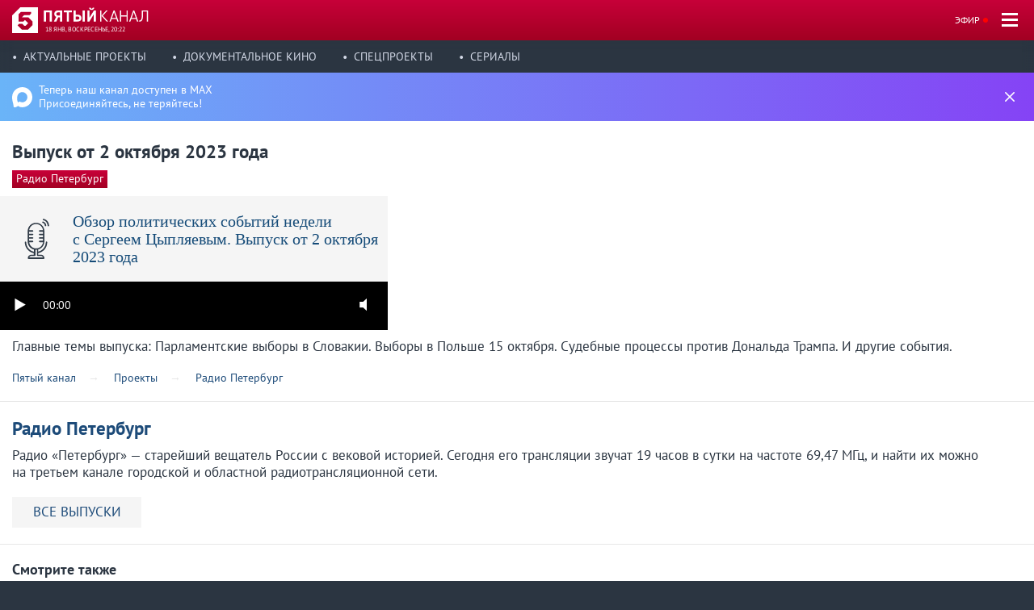

--- FILE ---
content_type: text/html; charset=UTF-8
request_url: https://m.5-tv.ru/projects/broadcast/511902/vypusk-ot2oktabra-2023-goda/
body_size: 14190
content:
<!DOCTYPE html>
<html lang="ru">
<head>
    <meta charset="UTF-8">
    <meta name="viewport" content="width=device-width,minimum-scale=1,initial-scale=1">
    <title>Выпуск от 2 октября 2023 года</title>
    <meta name="description" content="Главные темы выпуска: Парламентские выборы в Словакии. Выборы в Польше 15 октября. Судебные процессы против Дональда Трампа. И другие события."/>
    <meta name="keywords" content=""/>
    <style>
    *,*:before,*:after{box-sizing:border-box}html{font-size:10px;-webkit-text-size-adjust:100%}body{margin:0;padding:50px 0 0;font-family:"PT Sans",sans-serif;font-size:1.7rem;line-height:1.25;color:#fff;background:#2b3541}h1,h2,h3,h4,h5,h6{margin:1rem 0;font-size:1.8rem;font-weight:bold}p + h1,p + h2,p + h3,p + h4,p + h5,p + h6{margin-top:2rem}h1{font-size:2.3rem;line-height:1.15}h2{font-size:2rem}p,.p,ul,ol,li,dl,dt,dd{padding:0;margin:1rem 0}li{margin-left:2.5em}a,.link{color:#1d4b79;text-decoration:none}blockquote{padding:0;margin:1rem 0 1rem 15px;font-size:1.8rem;font-style:italic}sup,sub{position:relative;top:-.2em;font-size:.75em;font-weight:normal;vertical-align:top}sub{top:.3em;vertical-align:bottom}address{display:inline-block;font-style:inherit}figure{margin:0;padding:0}hr{display:block;height:0;padding:0;border:0;border-top:1px solid #e7e7e7;margin:2rem 0;line-height:0}hr._alt{border-style:dotted}img,video{max-width:100%;margin:0 auto;vertical-align:middle}video{background-color:#000}iframe{max-width:100%;border:0}input,button:not(.ya-share2__item),a.button,select,textarea{margin:0;font-family:"PT Sans",sans-serif;font-size:inherit;border-radius:0}input._error,button:not(.ya-share2__item)._error,a.button._error,select._error,textarea._error{border-color:#b1002b !important}button:not(.ya-share2__item),a.button,select,textarea,input[type="text"],input[type="password"],input[type="datetime"],input[type="datetime-local"],input[type="date"],input[type="month"],input[type="time"],input[type="week"],input[type="number"],input[type="email"],input[type="url"],input[type="search"],input[type="tel"],input[type="color"]{display:inline-block;width:300px;max-width:100%;height:2.05em;line-height:1.55em;padding:.25em .5em;vertical-align:baseline;border:1px solid #989898;background-color:#fff;-webkit-appearance:none}button:not(.ya-share2__item),a.button{width:auto;border:0;border-color:transparent;cursor:pointer;color:#fff;background-color:#b1002b;background:linear-gradient(to bottom,#c80039 0%,#a30023 100%)}button:not(.ya-share2__item)::-moz-focus-inner,a.button::-moz-focus-inner{padding:0;border:0}input[type="checkbox"],input[type="radio"]{margin-right:.3em;vertical-align:.07em;cursor:pointer}button:not(.ya-share2__item)[disabled],a.button[disabled],input[disabled]{opacity:.5;cursor:default}textarea{height:auto;padding-top:.33em;line-height:1.25}select[multiple],select[size]{height:auto}header.header{position:absolute;z-index:101;top:0;left:0;right:0;height:50px;color:#fff;background:#a20022 linear-gradient(to bottom,#c70039 0%,#a20022 100%);background-size:cover;box-shadow:0 0 10px rgba(43,53,65,0.7)}header.header._fixed{position:fixed}.headerLogo{position:absolute;top:9px;left:15px;min-height:32px;min-width:170px;padding:23px 0 0 41px;font-size:8px;line-height:1;text-transform:uppercase;white-space:nowrap;color:#fff;background:url("https://img5tv.cdnvideo.ru/shared/m/img/logo_2023_mobile.svg") no-repeat 0 0;background-size:170px 32px}#headerLive{position:absolute;right:55px;top:15px;font-size:12px;line-height:20px;text-transform:uppercase;color:inherit}#headerLive:after{content:"•";display:inline-block;padding-left:2px;line-height:0;vertical-align:-.12em;font-size:22px;color:#f00}#headerButton{position:absolute;top:10px;right:15px;width:30px;height:30px;background:transparent;cursor:pointer}#headerButton > span,#headerButton > span:before,#headerButton > span:after{position:absolute;top:6px;left:5px;right:5px;height:3px;background:#fff}#headerButton > span:before,#headerButton > span:after{content:"";left:0;right:0;top:7px}#headerButton > span:after{top:14px}.scrolling{position:relative;overflow:hidden}.scrollingWrap{overflow-x:scroll;overflow-y:hidden;-webkit-overflow-scrolling:touch;margin-bottom:-15px;scroll-snap-type:x mandatory;scroll-padding:15px}.scrollingWrap::-webkit-scrollbar{display:none}.scrolling._fading .scrollingWrap{padding:0 15px}.scrollingBody{padding-bottom:15px;white-space:nowrap;font-size:0}.scrollingFrame{width:100vmin;max-width:330px;display:inline-block !important;white-space:normal;font-size:1.7rem;vertical-align:top;margin-left:15px;scroll-snap-align:start}.scrollingFrame:first-child{margin-left:0}.scrollingHelp{z-index:10;position:absolute;right:1px;top:3px;width:30px;height:30px;background:url("https://img5tv.cdnvideo.ru/shared/m/img/cursor.svg") no-repeat 50% 50%;opacity:.6;transition:opacity .2s;transform:rotate(-40deg);animation-name:helpSwipe;animation-iteration-count:infinite;animation-duration:2s}@-moz-keyframes helpSwipe{0%{transform:rotate(-40deg)}20%{transform:rotate(5deg)}75%{transform:rotate(5deg)}100%{transform:rotate(-40deg)}}@-webkit-keyframes helpSwipe{0%{transform:rotate(-40deg)}20%{transform:rotate(5deg)}75%{transform:rotate(5deg)}100%{transform:rotate(-40deg)}}@-o-keyframes helpSwipe{0%{transform:rotate(-40deg)}20%{transform:rotate(5deg)}75%{transform:rotate(5deg)}100%{transform:rotate(-40deg)}}@keyframes helpSwipe{0%{transform:rotate(-40deg)}20%{transform:rotate(5deg)}75%{transform:rotate(5deg)}100%{transform:rotate(-40deg)}}.scrolling._photoGallery .scrollingWrap{scroll-padding:auto}.scrolling._photoGallery .scrollingFrame{width:100vw;max-width:430px;background:#f5f5f5;scroll-snap-stop:always}.scrolling._photoGallery .scrollingFrame .labl._photoGalleryPageNum{float:right;margin:-2px 0 0 1em}.scrolling._photoGallery .scrollingFrame .subscript{font-size:1.3rem}.scrolling._fading:before,.scrolling._fading:after{content:"";z-index:11;position:absolute;left:0;top:0;width:15px;height:100%;pointer-events:none;background:linear-gradient(to right,#fff 0%,rgba(255,255,255,0) 100%)}.scrolling._fading:after{left:auto;right:0;background:linear-gradient(to right,rgba(255,255,255,0) 0%,#fff 100%)}.scrolling._fading._cText:before{background:linear-gradient(to right,#2b3541 0%,rgba(43,53,65,0) 100%)}.scrolling._fading._cText:after{background:linear-gradient(to right,rgba(43,53,65,0) 0%,#2b3541 100%)}#sidebar{z-index:1001;display:none;overflow-y:auto;-webkit-overflow-scrolling:touch;position:fixed;right:0;top:0;height:100vh;width:205px;font-size:1.9rem;font-weight:bold;color:#fff;background:#2b3541;box-shadow:0 0 10px rgba(43,53,65,0.7)}#sidebar ul{margin:0;padding:3px 0;list-style:none}#sidebar li{margin:0}#sidebar a{display:block;padding:7px 0 8px 15%;border-bottom:1px solid #222a34;color:inherit}#sidebar li:last-child a{padding-top:14px;border:0;font-size:1.7rem;font-weight:normal;color:#989898}#sidebar li._active{color:#d3d9e7}#sidebar .inputSearch{margin:5px 7px}#overlay{z-index:1000;display:none;position:fixed;top:0;left:0;height:100vh;width:100vw;background:rgba(43,53,65,0.7)}.subnav{padding:0;margin:0;line-height:40px;font-size:1.4rem;text-transform:uppercase;color:#d3d9e7;white-space:nowrap;list-style:none}footer.footer .subnav{white-space:normal;line-height:30px}.subnav li{display:inline-block;margin:0}.subnav li a,.subnav li span{display:block;padding:0 2em 0 1em;color:inherit}.subnav li a:before,.subnav li span:before{content:"•";float:left;margin-left:-1em;color:inherit}footer.footer .subnav li a,footer.footer .subnav li span{padding:0 1em}.subnav li._active{color:#fff}.subnav.cLink li._active{color:#2b3541}.tvb{padding:1rem 15px;border:solid #e7e7e7;border-width:1px 0 0}.tvb:before,.tvb:after{content:"";display:table}.tvb:after{clear:both}.tvb._fade{color:#989898;background:#f5f5f5}.tvb._fade .linkPseudo{color:inherit}.tvb._fade .linkPseudo > span{border-color:#989898}.tvbTime{float:left;width:60px;margin-right:15px;text-align:center}.tvbTime p{padding:.5rem .1rem;margin:.5rem 0;color:#fff;background:#2b3541}.tvb._now .tvbTime p{background-color:#b1002b;background:linear-gradient(to bottom,#c80039 0%,#a30023 100%)}.tvb._pas .tvbTime p{background-color:#989898}.tvbBody{overflow:hidden}.tvbBody em{display:inline-block;padding:0 .2em 0 .25em;margin:0 .3em;line-height:1.8rem;font-size:1.4rem;font-style:normal;font-weight:normal;color:#fff;background:#ccc;vertical-align:middle}.tvbWeek{float:left;width:1000px;margin:-1rem -15px}.tvbWeek p{margin:0}.tvbWeek > a:hover{text-decoration:none}.tvbWeek > div{cursor:default}.tvbWeek > a,.tvbWeek > div{float:left;width:11%;padding:1.2rem 0 1rem 15px;border-left:1px solid #e7e7e7;line-height:2rem;font-size:1.4rem}.tvbWeek > a:first-child,.tvbWeek > div:first-child{border:0}.tvbWeek > a._nav,.tvbWeek > div._nav{position:relative;width:11.5%;padding-left:1.9rem;color:#1d4b79}.tvbWeek > a._nav:before,.tvbWeek > div._nav:before{content:"→";position:absolute;right:15px;top:50%;margin-top:-.9rem;font-size:2rem;color:#989898}.tvbWeek > a._nav._prev,.tvbWeek > div._nav._prev{padding-left:3.9rem}.tvbWeek > a._nav._prev:before,.tvbWeek > div._nav._prev:before{content:"←";left:15px}.tvbWeek > a._day,.tvbWeek > div._day{font-size:1.7rem;color:#fff;background:#2b3541}.tvbWeek > a._day span,.tvbWeek > div._day span{display:block;font-size:1.4rem;font-weight:normal}.tvbWeek > a._pas,.tvbWeek > div._pas{color:#989898;background:#f5f5f5}.tvbWeek > a._now,.tvbWeek > div._now{font-weight:bold;background-color:#b1002b;background:linear-gradient(to bottom,#c80039 0%,#a30023 100%)}.tvb._alt .tvbWeek > a,.tvb._alt .tvbWeek > div{width:auto;padding-right:15px}.tvb._alt .tvbWeek > a._nav,.tvb._alt .tvbWeek > div._nav{padding-right:3.9rem}.tvb._alt .tvbWeek > a._nav._prev,.tvb._alt .tvbWeek > div._nav._prev{padding-right:15px}main.main{padding:1px 0 9px;color:#2b3541;background:#fff}footer.footer{color:#989898}.inputSearch{position:relative;margin:1rem 0 2.6rem}.inputSearch input{width:100%;padding-right:1.9em;border:0;border:1px solid #e7e7e7;outline:none}.inputSearch button{position:absolute;top:1px;right:1px;width:1.8em;height:95%;background:#fff url("https://img5tv.cdnvideo.ru/shared/img/icon_search.png") no-repeat 50% 50%}h1 + a.floatRight,h2 + a.floatRight{margin:-28px 0 0 20px;font-size:1.4rem}.metaList{padding:0;list-style:none;color:#989898}.metaList._breadcrumbs{margin-bottom:0}.metaList._breadcrumbs li:before{content:"→"}.metaList li{display:inline-block;margin:0}.metaList li:before{content:"|";margin:0 1em 0 .8em;color:#e7e7e7}.metaList li:first-child:before{content:none}.metaList li._active,.metaList li._active > a{color:#b1002b}.articleList{list-style:none}.articleList li{margin-left:2.5em}.articleList li:before{content:"•";float:left;margin-left:-1.05em;color:#b1002b}.linkButton{display:inline-block;padding:.5em 1.5em;background:#f5f5f5}.linkButton._firm{color:#fff;background:#b1002b}.tag{display:inline-block;padding:.2rem .5rem .25rem;margin:0 0 .7rem 0;vertical-align:middle;font-size:1.4rem;color:#fff;background:#2b3541}.tag._active,a.tag:hover{color:#fff;background:#b1002b}.labl{display:inline-block;padding:.2rem .5rem .25rem;vertical-align:middle;color:#fff;background-color:#b1002b;background:linear-gradient(to bottom,#c80039 0%,#a30023 100%)}.labl._alt{padding:.1rem .4rem .15rem;border:1px solid;border-color:#7e888b;color:#7e888b;background:#fff}.labl + p{margin-top:.5rem}.subscript{font-size:1.4rem;color:#7e888b}.mediaCont{position:relative;max-width:480px}.mediaCont._viewportMaxHeight{max-width:100%}.mediaCont._viewportMaxHeight > img{max-height:86vh;max-height:calc(100vh - 50px)}.mediaCont .labl{position:absolute;left:15px;top:1rem}.image{position:relative;display:block;padding-bottom:56.25%;background-repeat:no-repeat;background-position:50% 25%;background-size:cover}.image._strip075{padding-bottom:75%}.image .labl{position:absolute;bottom:5%;left:-.3rem}.image picture{position:absolute;top:0;bottom:0;left:0;right:0}.image picture img{width:100%;height:100%;object-fit:cover}.promoImage{position:relative;padding-bottom:56.25%}.promoImage:before{content:"";position:absolute;top:50%;left:0;right:0;bottom:0;background:linear-gradient(to bottom,rgba(0,0,0,0) 0%,rgba(0,0,0,0.8) 100%)}.promoImage._noBlackout:before{content:none}.promoImage._banner{height:380px;max-height:calc(100vh - 50px);padding:0;margin-top:-1px;background-position:50% 50%;background-size:cover}.promoImageBannerText{position:absolute;bottom:2rem;left:15px;right:15px;text-align:left;font-size:1.6rem;color:#fff;text-shadow:0 0 3px rgba(0,0,0,0.5)}.promoImageBannerText h1{margin-top:0;font-size:3.7rem}.promoImageBannerText a{color:inherit;text-decoration:underline}.warningOnImage{position:relative}.warningOnImageText{position:absolute;left:0;bottom:15%;padding:.4em .8em .3em .8em;line-height:1.1;font-size:1.8rem;font-weight:bold;color:#fff;background-color:#b1002b;background:linear-gradient(to bottom,#c80039 0%,#a30023 100%)}.iframeVideoCont,.embedvideo{position:relative;max-width:100%;padding-bottom:56.25%}.iframeVideoCont iframe,.embedvideo iframe{position:absolute;width:100%;height:100%}.linkBlock{display:block;color:inherit}.linkBlockItem{display:block;margin-bottom:2rem;color:inherit}.linkBlockItem:before,.linkBlockItem:after{content:"";display:table}.linkBlockItem:after{clear:both}.linkBlockItemSide{float:left;width:140px;margin-right:15px}.linkBlockItemMain{overflow:hidden}.icon{position:relative;top:-.115em;margin-right:.3em}.circle{border-radius:50%}.container{padding:0 15px}.antiContainer{margin-left:-15px;margin-right:-15px}.news > .news-theme{margin:30px 0}.news .news-theme{display:flex}.news .news-topics{display:flex;align-items:center}.news .news-topics__topic{margin-left:8px;margin-right:2px}.news .news-theme sup{font-size:12px}.views-counter{margin-left:1rem}.tdUnderline,a.tdUnderline{text-decoration:underline}.cont{margin-top:2rem;margin-bottom:2rem}.antiMainTopPadding{margin-top:-1px}.beforeFooter{padding-top:1px;padding-bottom:9px;margin-bottom:-9px}.displayNone{display:none}.displayBlock{display:block}.displayInlineBlock{display:inline-block}.overflowHidden{overflow:hidden}.cFirm{color:#b1002b !important}.cBack{color:#fff !important}.cText{color:#2b3541 !important}.cLink{color:#1d4b79 !important}.cSucc{color:#008000 !important}.cWarn{color:#b1002b !important}.cFade{color:#989898 !important}.bcBackFade{background-color:#f5f5f5 !important}.bcBackFadeAlt{background-color:#ebebeb !important}.noWrap{white-space:nowrap}.ttUppercase{text-transform:uppercase}.fontFamilyAlt{font-family:"PT Serif",Times,serif}.fsHeaderX{font-size:3rem !important}.fsHeader{font-size:2.3rem !important}.fsBig{font-size:2rem !important}.fsMedium{font-size:1.8rem !important}.fsText{font-size:1.7rem !important}.fsSmall{font-size:1.4rem !important}.fwBold{font-weight:bold !important}.fwNormal{font-weight:normal !important}.alignLeft{text-align:left !important}.alignRight{text-align:right !important}.alignCenter{text-align:center !important}.floatRight{float:right !important}.floatLeft{float:left !important}.marginTopHalfBase{margin-top:1rem !important}.marginBottomHalfBase{margin-bottom:1rem !important}.marginLeftHalfBase{margin-left:1rem !important}.marginRightHalfBase{margin-right:1rem !important}.marginTopBase{margin-top:2rem !important}.marginBottomBase{margin-bottom:2rem !important}.marginLeftBase{margin-left:2rem !important}.marginRightBase{margin-right:2rem !important}.marginTopDoubleBase{margin-top:4rem !important}.flat{margin-top:0 !important;margin-bottom:0 !important}.flatTop{margin-top:0 !important}.flatBottom{margin-bottom:0 !important}.placeholderBlock{position:relative;background-color:#fafafa}.placeholderBlock:before{content:attr(title);position:absolute;left:50%;top:50%;font-size:1.4rem;font-weight:normal;color:#c9c9c9;transform:translate(-50%,-50%)}
</style>    <link href="https://img5tv.cdnvideo.ru/shared/fonts/ptsans.css?ed5b64983b894ce85c91a4a58e8ca2fb7e2a7841" rel="stylesheet">
    <link rel="preload" href="https://img5tv.cdnvideo.ru/shared/m/css/styles-fold.min.css?ed5b64983b894ce85c91a4a58e8ca2fb7e2a7841" as="style"
          onload="this.rel='stylesheet'">

                        <link rel="preload" href="https://img5tv.cdnvideo.ru/shared/js/fe/player/skin/fivetv.min.css?ed5b64983b894ce85c91a4a58e8ca2fb7e2a7841" as="style"
                  onload="this.rel='stylesheet'">
                    <link rel="preload" href="https://img5tv.cdnvideo.ru/shared/js/fe/player/skin/flowplayer.audio.min.css?ed5b64983b894ce85c91a4a58e8ca2fb7e2a7841" as="style"
                  onload="this.rel='stylesheet'">
                <link rel="shortcut icon" href="https://m.5-tv.ru/shared/m/img/favicon_24.png">
    <meta name="theme-color" content="#c10027">
        <meta name="adriverOptions" content="autoLoad:1">
    <meta name=“zen-verification” content=“zRVsSUparZRzxVewY0suLPuyGs8i55QtGcRCX0oZjlyq6flkqnngwAv9SQ1q9K70” />
            <link rel="preconnect" href="https://content.adriver.ru">
    <link rel="preconnect" href="https://www.google.ru">
    <link rel="preconnect" href="https://www.google.com">
    <link rel="preconnect" href="https://stats.g.doubleclick.net">
    <link rel="preconnect" href="https://counter.yadro.ru">
    <link rel="preconnect" href="https://mc.yandex.ru">
    <link rel="preconnect" href="https://dmg.digitaltarget.ru">
    <link rel="preconnect" href="https://ads.adfox.ru">
    <link rel="preconnect" href="https://pb.adriver.ru">
    <link rel="preconnect" href="https://ad.mail.ru">
    <link rel="preconnect" href="https://ads.betweendigital.com">
    <link rel="preconnect" href="https://banner.hpmdnetwork.ru">
    <link rel="preconnect" href="https://px.adhigh.net">
    <link rel="preconnect" href="https://yastatic.net">
    <link rel="preconnect" href="https://gum.criteo.com">
    <link rel="preconnect" href="https://an.yandex.ru">
    <link rel="preconnect" href="https://matchid.adfox.yandex.ru">

    <link rel="canonical" href="https://m.5-tv.ru/projects/broadcast/511902/vypusk-ot2oktabra-2023-goda/">

    <!-- LoadJS -->
    <script>
        (function (w) {
            var loadJS = function (src, cb, ordered) {
                "use strict";
                var tmp;
                var ref = w.document.getElementsByTagName("script")[0];
                var script = w.document.createElement("script");

                if (typeof (cb) === 'boolean') {
                    tmp = ordered;
                    ordered = cb;
                    cb = tmp;
                }

                script.src = src;
                script.async = !ordered;
                ref.parentNode.insertBefore(script, ref);

                if (cb && typeof (cb) === "function") {
                    script.onload = cb;
                }
                return script;
            };
            // commonjs
            if (typeof module !== "undefined") {
                module.exports = loadJS;
            } else {
                w.loadJS = loadJS;
            }
        }(typeof global !== "undefined" ? global : this));
    </script>
    <!-- End LoadJS -->
                                                    <meta property="og:title" content="Выпуск от 2 октября 2023 года"/>
        <meta property="og:description" content="Главные темы выпуска: Парламентские выборы в Словакии. Выборы в Польше 15 октября. Судебные процессы против Дональда Трампа. И другие события."/>
        <meta property="og:type" content="article"/>
        <meta property="og:url" content="https://m.5-tv.ru/projects/broadcast/511902/vypusk-ot2oktabra-2023-goda/"/>
        <meta property="og:site_name" content="Пятый канал"/>
                    <meta property="og:image" content="https://img5tv.cdnvideo.ru/shared/files/201703/2807_459832.png"/>
            <link rel="image_src" href="https://img5tv.cdnvideo.ru/shared/files/201703/2807_459832.png"/>
            <meta name="twitter:image" content="https://img5tv.cdnvideo.ru/shared/files/201703/2807_459832.png">
                                        <style>
        .fp-twitter:before {
            content: "\e00c";
            color: transparent;
            background-image: url("data:image/svg+xml,%3Csvg viewBox='0 0 24 24' xmlns='http://www.w3.org/2000/svg'%3E%3Cpath d='M20 7.539a6.56 6.56 0 0 1-1.885.517 3.294 3.294 0 0 0 1.443-1.816 6.575 6.575 0 0 1-2.085.796 3.283 3.283 0 0 0-5.593 2.994A9.32 9.32 0 0 1 5.114 6.6a3.28 3.28 0 0 0 1.016 4.382 3.274 3.274 0 0 1-1.487-.41v.041a3.285 3.285 0 0 0 2.633 3.218 3.305 3.305 0 0 1-1.482.056 3.286 3.286 0 0 0 3.066 2.28A6.585 6.585 0 0 1 4 17.524 9.291 9.291 0 0 0 9.032 19c6.038 0 9.34-5 9.34-9.337 0-.143-.004-.285-.01-.425A6.672 6.672 0 0 0 20 7.538z' fill='%23FFF' fill-rule='evenodd'/%3E%3C/svg%3E");
        }

        .fp-facebook:before {
            content: "\e00a";
            color: transparent;
            background-image: url("data:image/svg+xml,%3Csvg viewBox='0 0 24 24' xmlns='http://www.w3.org/2000/svg'%3E%3Cpath d='M13.423 20v-7.298h2.464l.369-2.845h-2.832V8.042c0-.824.23-1.385 1.417-1.385h1.515V4.111A20.255 20.255 0 0 0 14.148 4c-2.183 0-3.678 1.326-3.678 3.76v2.097H8v2.845h2.47V20h2.953z' fill='%23FFF' fill-rule='evenodd'/%3E%3C/svg%3E");
        }

        .fp-vk:before {
            content: "\e00c";
            color: transparent;
            background-image: url("data:image/svg+xml,%3Csvg viewBox='0 0 24 24' fill='none' xmlns='http://www.w3.org/2000/svg'%3E%3Cpath d='M12.878 17.304c-5.411 0-8.695-3.755-8.823-9.994h2.74c.086 4.583 2.171 6.528 3.77 6.925V7.31h2.627v3.954c1.542-.17 3.155-1.97 3.698-3.954h2.584c-.414 2.441-2.17 4.24-3.412 4.983 1.242.6 3.24 2.17 4.011 5.01h-2.84c-.6-1.898-2.07-3.369-4.04-3.569v3.57h-.315Z' fill='%23fff'/%3E%3C/svg%3E");
        }

        .fp-ok:before {
            content: "\e00c";
            color: transparent;
            background-image: url("data:image/svg+xml,%3Csvg viewBox='0 0 24 24' xmlns='http://www.w3.org/2000/svg'%3E%3Cpath d='M11.674 6.536a1.69 1.69 0 00-1.688 1.688c0 .93.757 1.687 1.688 1.687a1.69 1.69 0 001.688-1.687 1.69 1.69 0 00-1.688-1.688zm0 5.763a4.08 4.08 0 01-4.076-4.075 4.08 4.08 0 014.076-4.077 4.08 4.08 0 014.077 4.077 4.08 4.08 0 01-4.077 4.075zm-1.649 3.325a7.633 7.633 0 01-2.367-.98 1.194 1.194 0 011.272-2.022 5.175 5.175 0 005.489 0 1.194 1.194 0 111.272 2.022 7.647 7.647 0 01-2.367.98l2.279 2.28a1.194 1.194 0 01-1.69 1.688l-2.238-2.24-2.24 2.24a1.193 1.193 0 11-1.689-1.689l2.279-2.279' fill='%23FFF' fill-rule='evenodd'/%3E%3C/svg%3E");
        }

        .fp-tg:before {
            content: "\e00c";
            color: transparent;
            background-image: url("data:image/svg+xml,%3Csvg viewBox='0 0 24 24' xmlns='http://www.w3.org/2000/svg'%3E%3Cpath d='M18.92 6.089L4.747 11.555c-.967.388-.962.928-.176 1.168l3.534 1.104 1.353 4.146c.164.454.083.634.56.634.368 0 .53-.168.736-.368.13-.127.903-.88 1.767-1.719l3.677 2.717c.676.373 1.165.18 1.333-.628l2.414-11.374c.247-.99-.378-1.44-1.025-1.146zM8.66 13.573l7.967-5.026c.398-.242.763-.112.463.154l-6.822 6.155-.265 2.833-1.343-4.116z' fill='%23FFF' fill-rule='evenodd'/%3E%3C/svg%3E");
        }

        .flowplayerInsideShare .shareIcon._vk {
            background-color: #07f;
            background-image: url("data:image/svg+xml,%3Csvg viewBox='0 0 24 24' fill='none' xmlns='http://www.w3.org/2000/svg'%3E%3Cpath d='M12.878 17.304c-5.411 0-8.695-3.755-8.823-9.994h2.74c.086 4.583 2.171 6.528 3.77 6.925V7.31h2.627v3.954c1.542-.17 3.155-1.97 3.698-3.954h2.584c-.414 2.441-2.17 4.24-3.412 4.983 1.242.6 3.24 2.17 4.011 5.01h-2.84c-.6-1.898-2.07-3.369-4.04-3.569v3.57h-.315Z' fill='%23fff'/%3E%3C/svg%3E");
        }
        .flowplayerInsideShare .shareIcon._tg {
            background-color: #64a9dc;
            background-image: url("data:image/svg+xml,%3Csvg viewBox='0 0 24 24' xmlns='http://www.w3.org/2000/svg'%3E%3Cpath d='M18.92 6.089L4.747 11.555c-.967.388-.962.928-.176 1.168l3.534 1.104 1.353 4.146c.164.454.083.634.56.634.368 0 .53-.168.736-.368.13-.127.903-.88 1.767-1.719l3.677 2.717c.676.373 1.165.18 1.333-.628l2.414-11.374c.247-.99-.378-1.44-1.025-1.146zM8.66 13.573l7.967-5.026c.398-.242.763-.112.463.154l-6.822 6.155-.265 2.833-1.343-4.116z' fill='%23FFF' fill-rule='evenodd'/%3E%3C/svg%3E");
        }
        .flowplayerInsideShare .shareIcon._ok {
            background-color: #eb722e;
            background-image: url("data:image/svg+xml,%3Csvg viewBox='0 0 24 24' xmlns='http://www.w3.org/2000/svg'%3E%3Cpath d='M11.674 6.536a1.69 1.69 0 00-1.688 1.688c0 .93.757 1.687 1.688 1.687a1.69 1.69 0 001.688-1.687 1.69 1.69 0 00-1.688-1.688zm0 5.763a4.08 4.08 0 01-4.076-4.075 4.08 4.08 0 014.076-4.077 4.08 4.08 0 014.077 4.077 4.08 4.08 0 01-4.077 4.075zm-1.649 3.325a7.633 7.633 0 01-2.367-.98 1.194 1.194 0 011.272-2.022 5.175 5.175 0 005.489 0 1.194 1.194 0 111.272 2.022 7.647 7.647 0 01-2.367.98l2.279 2.28a1.194 1.194 0 01-1.69 1.688l-2.238-2.24-2.24 2.24a1.193 1.193 0 11-1.689-1.689l2.279-2.279' fill='%23FFF' fill-rule='evenodd'/%3E%3C/svg%3E");
        }
        .flowplayerInsideShare .shareIcon._tw {
            background-color: #00aced;
            background-image: url("data:image/svg+xml,%3Csvg viewBox='0 0 24 24' xmlns='http://www.w3.org/2000/svg'%3E%3Cpath d='M20 7.539a6.56 6.56 0 0 1-1.885.517 3.294 3.294 0 0 0 1.443-1.816 6.575 6.575 0 0 1-2.085.796 3.283 3.283 0 0 0-5.593 2.994A9.32 9.32 0 0 1 5.114 6.6a3.28 3.28 0 0 0 1.016 4.382 3.274 3.274 0 0 1-1.487-.41v.041a3.285 3.285 0 0 0 2.633 3.218 3.305 3.305 0 0 1-1.482.056 3.286 3.286 0 0 0 3.066 2.28A6.585 6.585 0 0 1 4 17.524 9.291 9.291 0 0 0 9.032 19c6.038 0 9.34-5 9.34-9.337 0-.143-.004-.285-.01-.425A6.672 6.672 0 0 0 20 7.538z' fill='%23FFF' fill-rule='evenodd'/%3E%3C/svg%3E");
        }
    </style>
            <link rel="preload" href="//static.criteo.net/js/ld/publishertag.js" as="script" crossorigin="anonymous">
<script>
    var adfoxBiddersMap = {
        "adriver": "807287",
        "sape": "2372133",
        "bidvol": "adfox",
        "hybrid": "2979094"
    };
    var adUnits = [
        {
            "code": "adfox_151870557762731696",
            "bids": [
                {"bidder": "adriver", "params": {"placementId": "30:5-tv_300x250_mob"}},
                {"bidder": "sape", "params": {"placementId": "836043"}},
                {"bidder": "bidvol", "params": {"placementId": "37202"}},
                {"bidder": "hybrid", "params": {"placementId": "6602ab137bc72f23c0325b1e"}}
            ],
            "sizes": [[300,250]]
        }
    ];
    var syncPixels = [{
        bidder: "hybrid",
        pixels: [
            "https://www.tns-counter.ru/V13a****idsh_ad/ru/CP1251/tmsec=idsh_mob/",
            "https://www.tns-counter.ru/V13a****idsh_vid/ru/CP1251/tmsec=idsh_5tvru-hbrmob/",
            "https://mc.yandex.ru/watch/66716692?page-url=5tvru%3Futm_source=mob_hybrid_default%26utm_medium=%26utm_campaign=%26utm_content=%26utm_term=&page-ref="+window.location.href
        ]
    }];




    var userTimeout = 2000;
    window.YaHeaderBiddingSettings = {
        biddersMap: adfoxBiddersMap,
        adUnits: adUnits,
        timeout: userTimeout,
        syncPixels: syncPixels
    };
</script>
<script>window.yaContextCb = window.yaContextCb || []</script>        <script type="text/javascript">!function () {
            var t = document.createElement("script");
            t.type = "text/javascript", t.async = !0, t.src = "https://vk.com/js/api/openapi.js?160", t.onload = function () {
                VK.Retargeting.Init("VK-RTRG-311172-fbsW6"), VK.Retargeting.Hit()
            }, document.head.appendChild(t)
        }();</script>
    <noscript><img src="https://vk.com/rtrg?p=VK-RTRG-311172-fbsW6" style="position:fixed; left:-999px;" alt=""/></noscript>
    <script>
        var adcm_config = {
            id: 7154,
            init: function () {
                window.adcm.call();
            }
        };
    </script>
    <script src='https://tag.digitaltarget.ru/adcm.js' async></script>
</head>
<body>
<script>
    var globalIoCallback = function (entries, observer) {
        entries.forEach(entry => {
            if (entry.target.className === 'partners-blocks-wrap' && entry.isIntersecting) {
                setTimeout(function () {
                    typeof lentaInformLoad === 'function' && lentaInformLoad();
                    typeof smi24Load === 'function' && smi24Load();
                }, 1300);
            }
        });
    };
    var globalIo = new IntersectionObserver(globalIoCallback);
</script>
<script>
    var root = 'https://m.5-tv.ru/';
    var isMobile = true;
    var vfsPath = 'https://img5tv.cdnvideo.ru/shared/files/';
</script>
<header role="banner" class="header" style=""><a href="https://m.5-tv.ru/" class="headerLogo">18 янв, воскресенье, 20:22    </a><a id="headerLive" href="https://m.5-tv.ru/live/">Эфир</a>    <div id="headerButton"><span></span></div>
</header>
    <nav role="navigation" class="nav">
        <div id="sidebar">
            <ul itemscope="itemscope" itemtype="http://schema.org/SiteNavigationElement">
                <li>
                    <form action="https://m.5-tv.ru/search/" class="inputSearch">
                        <input id="NavSearch" name="q" type="text" placeholder="Поиск по сайту">
                        <button type="submit"></button>
                    </form>
                </li>
                <li ><a href="https://m.5-tv.ru/">Главная</a></li>
                                        <li class=""><a href="https://m.5-tv.ru/news/"
                                                                       title="Новости" itemprop="url"><span itemprop="name">Новости</span></a></li>
                                            <li class=""><a href="https://m.5-tv.ru/tabloid/"
                                                                       title="Таблоид" itemprop="url"><span itemprop="name">Таблоид</span></a></li>
                                            <li class="_active"><a href="https://m.5-tv.ru/projects/"
                                                                       title="Проекты" itemprop="url"><span itemprop="name">Проекты</span></a></li>
                                            <li class=""><a href="https://m.5-tv.ru/about/"
                                                                       title="О канале" itemprop="url"><span itemprop="name">О канале</span></a></li>
                                            <li class=""><a href="https://m.5-tv.ru/schedule/#now"
                                                                       title="Телепрограмма" itemprop="url"><span itemprop="name">Телепрограмма</span></a></li>
                                    <li><a href="https://www.5-tv.ru/?mobile=false">Полная версия</a></li>
            </ul>
        </div>
                    <div class="scrolling _fading _cText">
                <div class="scrollingWrap">
                    <div class="scrollingBody">
                        <ul class="subnav">
                                                                                                                                    <li class=""><a href="https://www.5-tv.ru/projects/?category%5B%5D=1"
                                                                                                                          title="Актуальные проекты">Актуальные проекты</a>
                                    </li>
                                                                                                        <li class=""><a href="https://www.5-tv.ru/projects/?category%5B%5D=3"
                                                                                                                          title="Документальное кино">Документальное кино</a>
                                    </li>
                                                                                                        <li class=""><a href="https://www.5-tv.ru/projects/?category%5B%5D=2"
                                                                                                                          title="Спецпроекты">Спецпроекты</a>
                                    </li>
                                                                                                        <li class=""><a href="https://www.5-tv.ru/projects/?category%5B%5D=8"
                                                                                                                          title="Сериалы">Сериалы</a>
                                    </li>
                                                                                    </ul>
                    </div>
                </div>
            </div>
            </nav>
<main role="main" class="main">
    <div id="MAX2025" style="position: relative; margin: -1px 0px 25px; color: #FFF; font-size: 14px; background: linear-gradient(90deg, #6AB4F8 0%, #8543F5 100%)"><a href="https://max.ru/tv5_news" target="_blank" style="display: block; padding: 13px 60px 13px 48px; color: inherit; background: url(&quot;data:image/svg+xml,%3Csvg width='20' height='20' viewBox='0 0 20 20' fill='none' xmlns='http://www.w3.org/2000/svg'%3E%3Cpath fill-rule='evenodd' clip-rule='evenodd' d='M10.2149 19.9429C8.25212 19.9429 7.34 19.6552 5.75452 18.504C4.75166 19.799 1.57593 20.8111 1.43744 19.0796C1.43744 17.7798 1.1509 16.6815 0.826168 15.4824C0.439349 14.0051 0 12.36 0 9.97626C0 4.28308 4.65137 0 10.1623 0C15.6781 0 19.9999 4.49411 19.9999 10.029C20.0088 12.6461 18.9835 15.1599 17.149 17.0186C15.3145 18.8772 12.8207 19.929 10.2149 19.9429ZM10.2961 4.92098C7.6122 4.78189 5.52052 6.64764 5.05729 9.57337C4.67525 11.9955 5.35338 14.9452 5.93122 15.0987C6.2082 15.1658 6.90542 14.5999 7.34 14.1634C8.05859 14.662 8.89538 14.9614 9.76597 15.0315C11.1028 15.0961 12.4114 14.6314 13.4107 13.7372C14.41 12.843 15.02 11.5908 15.1098 10.2496C15.162 8.90574 14.6869 7.59493 13.7867 6.59928C12.8864 5.60362 11.633 5.00268 10.2961 4.92578V4.92098Z' fill='white'/%3E%3C/svg%3E%0A&quot;) no-repeat 15px 50% / 25px 25px">Теперь наш канал доступен в MAX <br>Присоединяйтесь, не теряйтесь!</a>
        <div id="MAX2025X" style="position: absolute; top: 0; right: 0; bottom: 0; width: 60px; cursor: pointer; background: url(&quot;data:image/svg+xml,%3Csvg width='12' height='12' viewBox='0 0 12 12' fill='none' xmlns='http://www.w3.org/2000/svg'%3E%3Cpath d='M7.09938 6.00009L11.7719 1.32729C12.076 1.02334 12.076 0.531906 11.7719 0.22796C11.468 -0.0759865 10.9766 -0.0759865 10.6726 0.22796L5.99993 4.90076L1.32737 0.22796C1.02329 -0.0759865 0.532001 -0.0759865 0.228062 0.22796C-0.0760206 0.531906 -0.0760206 1.02334 0.228062 1.32729L4.90062 6.00009L0.228062 10.6729C-0.0760206 10.9768 -0.0760206 11.4683 0.228062 11.7722C0.379533 11.9238 0.578696 12 0.777716 12C0.976736 12 1.17576 11.9238 1.32737 11.7722L5.99993 7.09942L10.6726 11.7722C10.8242 11.9238 11.0233 12 11.2223 12C11.4213 12 11.6203 11.9238 11.7719 11.7722C12.076 11.4683 12.076 10.9768 11.7719 10.6729L7.09938 6.00009Z' fill='white'/%3E%3C/svg%3E%0A&quot;) no-repeat 50% 50% / 12px 12px"></div>
    </div>
    <script>
        document.addEventListener('DOMContentLoaded', () => {
            const maxCloseButton = document.getElementById('MAX2025X');
            const maxBanner = document.getElementById('MAX2025');

            const cookies = document.cookie.split(';');
            const maxBannerCookie = cookies.find(cookie => cookie.trim().startsWith('max_banner_closed='));

            if (maxBannerCookie && maxBannerCookie.split('=')[1] === 'true') {
                maxBanner.style.display = 'none';
            }

            if (maxCloseButton && maxBanner) {
                maxCloseButton.addEventListener('click', () => {
                    maxBanner.style.display = 'none';
                    (function (name, value, days) {
                        const date = new Date();
                        date.setTime(date.getTime() + (days * 24 * 60 * 60 * 1000));
                        const expires = "expires=" + date.toUTCString();
                        document.cookie = name + "=" + value + ";" + expires + ";path=/";
                    })('max_banner_closed', 'true', 7);
                });
            }
        });
    </script>
            










    


            <script type="application/ld+json">
                {"@context":"https://schema.org","@type":"PodcastEpisode","description":"\u0413\u043b\u0430\u0432\u043d\u044b\u0435 \u0442\u0435\u043c\u044b \u0432\u044b\u043f\u0443\u0441\u043a\u0430: \u041f\u0430\u0440\u043b\u0430\u043c\u0435\u043d\u0442\u0441\u043a\u0438\u0435 \u0432\u044b\u0431\u043e\u0440\u044b \u0432\u00a0\u0421\u043b\u043e\u0432\u0430\u043a\u0438\u0438. \u0412\u044b\u0431\u043e\u0440\u044b \u0432\u00a0\u041f\u043e\u043b\u044c\u0448\u0435 15\u00a0\u043e\u043a\u0442\u044f\u0431\u0440\u044f. \u0421\u0443\u0434\u0435\u0431\u043d\u044b\u0435 \u043f\u0440\u043e\u0446\u0435\u0441\u0441\u044b \u043f\u0440\u043e\u0442\u0438\u0432 \u0414\u043e\u043d\u0430\u043b\u044c\u0434\u0430 \u0422\u0440\u0430\u043c\u043f\u0430. \u0418\u00a0\u0434\u0440\u0443\u0433\u0438\u0435 \u0441\u043e\u0431\u044b\u0442\u0438\u044f.","name":"\u0412\u044b\u043f\u0443\u0441\u043a \u043e\u0442\u00a02\u00a0\u043e\u043a\u0442\u044f\u0431\u0440\u044f 2023 \u0433\u043e\u0434\u0430","url":"https://m.5-tv.ru/projects/broadcast/511902/vypusk-ot2oktabra-2023-goda/","associatedMedia":{"@type":"MediaObject","contentUrl":"https://vod5tv.cdnvideo.ru/shared/files/202310/3085_1814449.mp3"},"partOfSeries":{"@type":"PodcastSeries","name":"\u0420\u0430\u0434\u0438\u043e \u041f\u0435\u0442\u0435\u0440\u0431\u0443\u0440\u0433","url":"https://m.5-tv.ru/projects/1000143/radio-peterburg/"}}        </script>
    <article class="container">
    <div>
        <h1>Выпуск от 2 октября 2023 года</h1>
        <p class="fsSmall cFade">
                        <a href="https://m.5-tv.ru/projects/1000143/radio-peterburg/" class="labl ">Радио Петербург</a>
        </p>
    </div>
        <div class="mediaCont antiContainer">    <div class="podcast">
        <div class="podcastHeader">
            <p>Обзор политических событий недели с Сергеем Цыпляевым. Выпуск от 2 октября 2023 года</p>
        </div>
        <div class="podcastPlayer">
            <div data-audio-only="true" data-key="$321913019402387" class="flowplayer fp-edgy is-splash fp-audio">
                <video>
                    <source type="audio/mp3" src="https://m.5-tv.ru/shared/files/202310/3085_1814449.mp3">
                </video>
            </div>
        </div>
    </div>
    </div>
        <p class="fsBig"></p>
    <div>
        Главные темы выпуска: Парламентские выборы в Словакии. Выборы в Польше 15 октября. Судебные процессы против Дональда Трампа. И другие события.            </div>
    <div>
        <nav class="cont">
        <ol itemscope itemtype="https://schema.org/BreadcrumbList" class="metaList _breadcrumbs fsSmall">
                                            <li itemprop="itemListElement" itemscope itemtype="https://schema.org/ListItem">
                                            <a itemtype="https://schema.org/Thing" itemscope itemid="https://m.5-tv.ru/" itemprop="item" href="https://m.5-tv.ru/"
                           rel="up"
                           title="Пятый канал" data-dlevent="breadcrumbs">
                            <span itemprop="name">Пятый канал</span>
                        </a>
                                        <meta itemprop="position" content="1"/>
                </li>
                                                            <li itemprop="itemListElement" itemscope itemtype="https://schema.org/ListItem">
                                            <a itemtype="https://schema.org/Thing" itemscope itemid="https://m.5-tv.ru/projects/" itemprop="item" href="https://m.5-tv.ru/projects/"
                           rel="tag"
                           title="Проекты" data-dlevent="breadcrumbs">
                            <span itemprop="name">Проекты</span>
                        </a>
                                        <meta itemprop="position" content="2"/>
                </li>
                                                            <li itemprop="itemListElement" itemscope itemtype="https://schema.org/ListItem">
                                            <a itemtype="https://schema.org/Thing" itemscope itemid="https://m.5-tv.ru/projects/1000143/radio-peterburg/" itemprop="item" href="https://m.5-tv.ru/projects/1000143/radio-peterburg/"
                           rel="tag"
                           title="Радио Петербург" data-dlevent="breadcrumbs">
                            <span itemprop="name">Радио Петербург</span>
                        </a>
                                        <meta itemprop="position" content="3"/>
                </li>
                                    </ol>
    </nav>
    </div>
</article>
<hr>
<div class="container">
    <h1><a href="https://m.5-tv.ru/projects/1000143/radio-peterburg/">Радио Петербург</a></h1>
    Радио «Петербург» — старейший вещатель России с вековой историей. Сегодня его трансляции звучат 19 часов в сутки на частоте 69,47 МГц, и найти их можно на третьем канале городской и областной радиотрансляционной сети.    <p class="cont"><a href="https://m.5-tv.ru/projects/1000143/radio-peterburg/broadcasts/" class="linkButton">ВСЕ ВЫПУСКИ</a></p>
</div>
<hr>
    <div class="container">
        <h3>Смотрите также</h3>
        <div class="cont overflowHidden">
            <div class="scrolling cont">
                <div class="scrollingWrap">
                    <div class="scrollingBody">
                                                    <a href="https://m.5-tv.ru/projects/broadcast/512907/medicinskij-psiholog-marina-grigas/" class="linkBlock scrollingFrame">
                                <div class="mediaCont"><img loading="lazy" src="https://img5tv.cdnvideo.ru/webp/shared/files/202511/3085_2414885.jpg" alt=""><span
                                            class="labl fsSmall">Медицинский психолог Марина Григас</span></div>
                                <div class="container">
                                    <h2 class="fwNormal cLink">Медицинский психолог Марина Григас</h2>
                                </div>
                            </a>
                                                    <a href="https://m.5-tv.ru/projects/broadcast/512831/vypusk-ot15sentabra-2025-goda/" class="linkBlock scrollingFrame">
                                <div class="mediaCont"><img loading="lazy" src="" alt=""><span
                                            class="labl fsSmall">Выпуск от 15 сентября 2025 года</span></div>
                                <div class="container">
                                    <h2 class="fwNormal cLink">Выпуск от 15 сентября 2025 года</h2>
                                </div>
                            </a>
                                                    <a href="https://m.5-tv.ru/projects/broadcast/512830/vypusk-ot8sentabra-2025-goda/" class="linkBlock scrollingFrame">
                                <div class="mediaCont"><img loading="lazy" src="" alt=""><span
                                            class="labl fsSmall">Выпуск от 8 сентября 2025 года</span></div>
                                <div class="container">
                                    <h2 class="fwNormal cLink">Выпуск от 8 сентября 2025 года</h2>
                                </div>
                            </a>
                                                    <a href="https://m.5-tv.ru/projects/broadcast/512829/vypusk-ot1sentabra-2025-goda/" class="linkBlock scrollingFrame">
                                <div class="mediaCont"><img loading="lazy" src="" alt=""><span
                                            class="labl fsSmall">Выпуск от 1 сентября 2025 года</span></div>
                                <div class="container">
                                    <h2 class="fwNormal cLink">Выпуск от 1 сентября 2025 года</h2>
                                </div>
                            </a>
                                                    <a href="https://m.5-tv.ru/projects/broadcast/512799/vypusk-ot25avgusta-2025-goda/" class="linkBlock scrollingFrame">
                                <div class="mediaCont"><img loading="lazy" src="" alt=""><span
                                            class="labl fsSmall">Выпуск от 25 августа 2025 года</span></div>
                                <div class="container">
                                    <h2 class="fwNormal cLink">Выпуск от 25 августа 2025 года</h2>
                                </div>
                            </a>
                                                    <a href="https://m.5-tv.ru/projects/broadcast/512798/vypusk-ot18avgusta-2025-goda/" class="linkBlock scrollingFrame">
                                <div class="mediaCont"><img loading="lazy" src="" alt=""><span
                                            class="labl fsSmall">Выпуск от 18 августа 2025 года</span></div>
                                <div class="container">
                                    <h2 class="fwNormal cLink">Выпуск от 18 августа 2025 года</h2>
                                </div>
                            </a>
                                                    <a href="https://m.5-tv.ru/projects/broadcast/512775/vypusk-ot28iula-2025-goda/" class="linkBlock scrollingFrame">
                                <div class="mediaCont"><img loading="lazy" src="" alt=""><span
                                            class="labl fsSmall">Выпуск от 28 июля 2025 года</span></div>
                                <div class="container">
                                    <h2 class="fwNormal cLink">Выпуск от 28 июля 2025 года</h2>
                                </div>
                            </a>
                                                    <a href="https://m.5-tv.ru/projects/broadcast/512774/vypusk-ot21iula-2025-goda/" class="linkBlock scrollingFrame">
                                <div class="mediaCont"><img loading="lazy" src="" alt=""><span
                                            class="labl fsSmall">Выпуск от 21 июля 2025 года</span></div>
                                <div class="container">
                                    <h2 class="fwNormal cLink">Выпуск от 21 июля 2025 года</h2>
                                </div>
                            </a>
                                            </div>
                </div>
            </div>
        </div>
    </div>
</main>
<footer role="contentinfo" class="footer">
    <div class="container">
                    <div>
                <ul class="subnav cont">
                    <li ><a href="https://m.5-tv.ru/" rel="up">Пятый канал</a></li>
                                                <li>
                                <a href="https://m.5-tv.ru/news/" title="Новости">Новости</a>
                            </li>
                                                    <li>
                                <a href="https://m.5-tv.ru/tabloid/" title="Таблоид">Таблоид</a>
                            </li>
                                                    <li class="_active">
                                <a href="https://m.5-tv.ru/projects/" title="Проекты">Проекты</a>
                            </li>
                                                    <li>
                                <a href="https://m.5-tv.ru/about/" title="О канале">О канале</a>
                            </li>
                                                    <li>
                                <a href="https://m.5-tv.ru/schedule/#now" title="Телепрограмма">Телепрограмма</a>
                            </li>
                                            <li><a href="https://m.5-tv.ru/about/address/" title="Контактная информация">Контакты</a></li>
                    <li><a href="https://www.5-tv.ru/?mobile=false" class="cFade">Полная версия</a></li>
                </ul>
            </div>
        
                <div class="cont">
            <p>                <a href="http://vk.com/tv5" target="_blank" class="marginRightHalfBase"><img src="https://img5tv.cdnvideo.ru/shared/files/202203/2831_1489139.png" alt="ВКонтакте"></a>                <a href="https://zen.yandex.ru/5-tv.ru" target="_blank" class="marginRightHalfBase"><img src="https://img5tv.cdnvideo.ru/shared/files/202203/2831_1485948.png" alt="Яндекс Дзен"></a>                <a href="https://rutube.ru/channel/23874664/" target="_blank" class="marginRightHalfBase"><img src="https://img5tv.cdnvideo.ru/shared/files/202306/3146_1732155.png" alt="Rutube"></a>                <a href="https://ok.ru/ok5tv" target="_blank" class="marginRightHalfBase"><img src="https://img5tv.cdnvideo.ru/shared/files/201703/2831_459788.png" alt="Одноклассники"></a>                <a href="https://t.me/tv5ru" target="_blank" class="marginRightHalfBase"><img src="https://img5tv.cdnvideo.ru/shared/files/202007/2831_1143621.png" alt="Телеграм"></a>                </p>        </div>
        <p class="copyright cont">Внимание! Отдельные видеоматериалы, размещенные на настоящем сайте, могут содержать информацию, предназначен­ную для лиц,
            достигших 18 лет.<br><br><a href="https://www.5-tv.ru/about/site/" class="cFade">Правовая
                информация</a><br><a href="https://5-tv.ru/shared/files/201312/2077_304112.pdf" class="cFade">Персональные
                данные</a><br><a href="https://www.5-tv.ru/innfopovod/" class="cFade">Обратная связь</a></p>
    </div>
</footer>
<div id="overlay"></div>

<script defer src="https://img5tv.cdnvideo.ru/shared/m/js/jquery.min.js?ed5b64983b894ce85c91a4a58e8ca2fb7e2a7841"></script>
<script defer src="https://img5tv.cdnvideo.ru/shared/m/js/jquery.mobile.custom.min.js?ed5b64983b894ce85c91a4a58e8ca2fb7e2a7841"></script>

    <!--Player BLOCK-->
    <script defer>
        setTimeout(function () {
            loadJS("https://img5tv.cdnvideo.ru/shared/m/player/flowplayer.min.js?ed5b64983b894ce85c91a4a58e8ca2fb7e2a7841", true);
            loadJS("https://img5tv.cdnvideo.ru/shared/js/fe/player/flowplayer.hlsjs.min.js?ed5b64983b894ce85c91a4a58e8ca2fb7e2a7841", true);
            loadJS("https://img5tv.cdnvideo.ru/shared/js/fe/player/flowplayer.audio.min.js?ed5b64983b894ce85c91a4a58e8ca2fb7e2a7841", true);
            loadJS("https://yandex.ru/ads/system/adsdk.js", true);
            loadJS("https://img5tv.cdnvideo.ru/shared/js/fe/html.player.js?ed5b64983b894ce85c91a4a58e8ca2fb7e2a7841", true);
        }, 1300);
    </script>
    <!--Player BLOCK-->


<script defer src="https://img5tv.cdnvideo.ru/shared/m/js/scripts.js?ed5b64983b894ce85c91a4a58e8ca2fb7e2a7841"></script>
<script defer src="https://img5tv.cdnvideo.ru/shared/m/js/a.core.2.min.js?ed5b64983b894ce85c91a4a58e8ca2fb7e2a7841"></script>


<script>var gga = '';</script>
<script defer src="https://img5tv.cdnvideo.ru/shared/m/js/counters.js?ed5b64983b894ce85c91a4a58e8ca2fb7e2a7841"></script>

<noscript><div><img src="https://mc.yandex.ru/watch/24254335" style="position:absolute; left:-9999px;" alt=""/></div></noscript>
<img style="position:absolute; left:-9999px;" src="//ad.adriver.ru/cgi-bin/rle.cgi?sid=1&ad=637596&bt=21&pid=2616747&bid=5210246&bn=5210246&rnd=1380730780"/>
<noscript><div><img src="//top-fwz1.mail.ru/counter?id=1622896;js=na" style="border:0;position:absolute;left:-9999px;" alt=""/></div></noscript>
<noscript>
    <img src="//www.tns-counter.ru/V13a****everest_ru/ru/UTF-8/tmsec=everest_network/2519049" width="0" height="0" alt="" />
</noscript>

    <script defer>
        setTimeout(function () {
            loadJS("https://yandex.ru/ads/system/header-bidding.js", true);
            loadJS("https://yandex.ru/ads/system/context.js", true);
        }, 3000);
    </script>

<img style="position:absolute; left:-9999px;" alt="ad" src="//ad.adriver.ru/cgi-bin/rle.cgi?sid=1&ad=637596&bt=21&pid=2616749&bid=5210427&bn=5210427&rnd=980036254"/>
<iframe class="relap-runtime-iframe" style="position:absolute;top:-9999px;left:-9999px;visibility:hidden;" srcdoc="<script src='https://relap.io/v7/relap.js' data-relap-token='4ZnhdvJ2YjjFvcbD'></script>"></iframe>
</body>
</html>


--- FILE ---
content_type: text/css
request_url: https://img5tv.cdnvideo.ru/shared/m/css/styles-fold.min.css?ed5b64983b894ce85c91a4a58e8ca2fb7e2a7841
body_size: 14659
content:
.voteLine{margin:-1rem 0 1rem}.voteLine span{display:inline-block;height:10px;max-width:80%;background:#fc0}.voteLine._alt span{background:#f60}.voteLine em{margin-left:.5em;font-style:normal}.copyright{min-height:30px;padding-left:38px;font-size:1.4rem;background:url("../img/18.png") no-repeat 0 2px}.textOnImg{position:relative}.textOnImg ._toiBody{position:absolute;left:0;right:0;bottom:0;padding:10px 15px 5px;color:#fff;background:linear-gradient(to bottom,rgba(0,0,0,0) 0%,rgba(0,0,0,0.8) 100%)}.cardGallery{overflow:hidden;position:relative;height:600px;padding:20px 0;margin:0 -15px;font-size:16px;line-height:1.4}.cardGallery > div._cont{position:relative;margin:0 15px}.cardGallery h4{font-size:22px;font-weight:normal}.cardGallery .image p{position:absolute;left:0;right:0;bottom:0;padding:1rem 1rem .7rem;margin:0;font-size:1.4rem;line-height:1.2;color:#fff;background:linear-gradient(to bottom,rgba(0,0,0,0) 0%,rgba(0,0,0,0.7) 100%)}.cardGalleryWrap{position:absolute;left:50%;width:100%}.cardGalleryCard{position:absolute;width:40%;min-width:300px;padding:10px 30px;color:#939eaa;background:#ebebeb;border:1px solid #e7e7e7;box-shadow:0 0 15px rgba(43,53,65,0.15);transition:all .2s steps(8,end);cursor:pointer}.cardGalleryCard > div{filter:blur(1.5px)}.cardGalleryCard._slot4{z-index:1;transform:translate(-140%,0) scale(.7)}.cardGalleryCard._slot5{z-index:2;transform:translate(-100%,0) scale(.85)}.cardGalleryCard._slot1{z-index:5;transform:translate(-50%,0) scale(1);color:#2b3541;cursor:default}.cardGalleryCard._slot1 > div{filter:none}.cardGalleryCard._slot2{z-index:4;transform:translate(0,0) scale(.85)}.cardGalleryCard._slot3{z-index:3;transform:translate(40%,0) scale(.7)}.cardGallery._compact .cardGalleryWrap{position:static}.cardGallery._compact .cardGalleryCard{padding:10px 20px}.cardGallery._compact .cardGalleryCard._slot4{left:0;transform:translate(-15%,0) scale(.7)}.cardGallery._compact .cardGalleryCard._slot5{left:18%;transform:translate(-25%,0) scale(.86)}.cardGallery._compact .cardGalleryCard._slot1{left:50%;transform:translate(-50%,0) scale(1)}.cardGallery._compact .cardGalleryCard._slot2{left:82%;transform:translate(-75%,0) scale(.86)}.cardGallery._compact .cardGalleryCard._slot3{left:100%;transform:translate(-85%,0) scale(.7)}.cardGalleryHelp{z-index:10;position:absolute;left:67%;bottom:10px;width:30px;height:30px;background:url("https://img5tv.cdnvideo.ru/shared/m/img/cursor.svg") no-repeat 50% 50%;transition:opacity .2s;transform:rotate(-40deg);animation-name:helpSwipe;animation-iteration-count:infinite;animation-duration:2s}@-moz-keyframes helpSwipe{0%{transform:rotate(-40deg)}20%{transform:rotate(5deg)}75%{transform:rotate(5deg)}100%{transform:rotate(-40deg)}}@-webkit-keyframes helpSwipe{0%{transform:rotate(-40deg)}20%{transform:rotate(5deg)}75%{transform:rotate(5deg)}100%{transform:rotate(-40deg)}}@-o-keyframes helpSwipe{0%{transform:rotate(-40deg)}20%{transform:rotate(5deg)}75%{transform:rotate(5deg)}100%{transform:rotate(-40deg)}}@keyframes helpSwipe{0%{transform:rotate(-40deg)}20%{transform:rotate(5deg)}75%{transform:rotate(5deg)}100%{transform:rotate(-40deg)}}.cardGallery:hover .cardGalleryHelp{opacity:0}.cardGallery._compact .cardGalleryHelp{left:50%;margin-left:130px}.formTest{margin:2rem 0;font-size:1.7rem}.formTest p{margin:0;padding:2rem 15px;border-top:1px solid #e7e7e7}.formTest input[type="checkbox"],.formTest input[type="radio"]{display:none}.formTest input[type="checkbox"] + span,.formTest input[type="radio"] + span{display:block;min-height:23px;padding-left:38px;background:url("../img/form_radio.png") no-repeat 0 0;cursor:pointer}.formTest input[type="checkbox"]:checked + span,.formTest input[type="radio"]:checked + span{background-image:url("../img/form_radio_checked.png")}.formTest input[type="checkbox"]:disabled + span,.formTest input[type="radio"]:disabled + span{cursor:default}.formTest ._subText{display:block;margin-top:1rem;font-size:1.8rem}.formTest ._incorrect{background:rgba(255,0,0,0.1)}.formTest ._incorrect input:checked + span{background-image:url("../img/form_radio_incorrect.png")}.formTest ._incorrect ._subText{color:#f00}.formTest ._correct{background:rgba(51,203,101,0.1)}.formTest ._correct input:checked + span{background-image:url("../img/form_radio_correct.png")}.formTest ._correct ._subText{color:#33cb65}.formTest ._hint input + span{background-image:url("../img/form_radio_correct.png")}.blockMore{padding:1rem 15px 0;border:1px solid #e7e7e7;margin:2rem 0;background-color:#f5f5f5}.blockMoreImage{margin:1rem 0}.blockMore h4{margin-top:0}.blockMoreVert{overflow:hidden;float:left;width:202px;margin:3px 20px 20px 0;padding:12px 20px 13px;border:1px solid #e7e7e7;font-size:1.7rem;background:#f5f5f5}.blockMoreVert h4{margin:0;font-size:2rem}.blockMoreVert img{max-width:160px;margin:6px 0 11px}.blockMoreVert p{margin:0;line-height:20px}.blockMoreVert .link{color:#1d4b79}.blockMoreFirm{margin:3rem 0;color:#b1002b}.blockMoreFirm a{color:inherit;text-decoration:underline}.blockNumbers{float:right;width:160px;margin:0 0 20px 20px;font-family:"PT Serif",Times,serif}.blockNumbers p{margin:0}.blockNumbers ._number{font-size:6rem;line-height:1}.icnLinkButton{display:inline-block;position:relative;top:-1px;min-height:42px;padding:.5em .65em;margin:.1em 0 .1em 0;color:#fff;background:#171717;vertical-align:middle;border-radius:1em}.icnLinkButton > span{display:inline-block;vertical-align:-.27em}.icnLinkButton > img{float:left;margin-right:.5em}.icnLinkButton:hover{text-decoration:none;background:#171717}.icnLinkButton + span{display:inline-block;margin:.1em 0;vertical-align:middle;color:#7e888b}.icnLinkButton._alt{margin-right:.6em;color:#fff;background-color:#b1002b}.icnLinkButton._alt > img{position:relative;top:.2em;margin-right:0}.quotePerson{display:block;margin:2rem 5% 3rem;font-style:normal;text-align:center}.quotePerson:before,.quotePerson:after{content:"";display:block;height:0;border-top:1px solid #e7e7e7;margin:2rem 30%}.quotePerson:before{position:relative;top:75px;margin:0 15%}.quotePerson cite{font-family:fontFamilyAlt;font-size:2rem;font-style:normal;color:#2b3541}.quotePerson img{position:relative;display:inline-block;width:150px;height:150px;border:20px solid #fff;border-radius:50%;margin-bottom:-2rem}.quotePerson img + p{margin:2rem 0;font-size:1.8rem;color:#7e888b}.quotePerson img + p + p{font-family:fontFamilyAlt;font-style:italic}.flipCard{cursor:pointer;perspective:3000px}.flipCardWrap{position:relative;transition:transform .7s;transform-style:preserve-3d}.flipCardWrap:after{content:"";position:absolute;top:10px;left:0;width:11vmin;height:11vmin;min-width:30px;min-height:30px;max-width:60px;max-height:60px;background:#b1002b url("../img/icon_flip.svg") no-repeat 55% 50%;background-size:70% 70%}.flipCard._flipped .flipCardWrap{transform:rotateY(180deg);transition:transform .7s}.flipCardFront{position:relative;-webkit-backface-visibility:hidden;backface-visibility:hidden}.flipCardBack{position:absolute;top:0;left:0;width:100%;transform:rotateY(180deg);-webkit-backface-visibility:hidden;backface-visibility:hidden}.flipCard._flipped .flipCardBack{transform:rotateY(180deg);transition:transform .7s}.listStory{position:relative;display:inline-block !important;width:155px;height:185px;margin:0 15px 15px 0;vertical-align:top;white-space:normal;font-size:1.6rem;font-weight:bold;color:#fff;background-position:50% 50%;background-repeat:no-repeat;background-size:cover;border-radius:10px}.listStory:first-child{margin-left:15px}.listStory:before{content:"";position:absolute;bottom:0;left:0;right:0;height:50%;background:-webkit-gradient(linear,left top,left bottom,from(rgba(0,0,0,0)),to(rgba(0,0,0,0.7)));border-radius:0 0 10px 10px}.listStory span{position:absolute;left:10px;right:10px;bottom:10px}.listShorts{position:relative;display:inline-block !important;width:160px;aspect-ratio:9/16;margin:0 15px 15px 0;vertical-align:top;white-space:normal;font-size:1.6rem;font-weight:bold;color:#fff;background-position:50% 50%;background-repeat:no-repeat;background-size:cover}.listShorts:first-child{margin-left:15px}.listShorts:before{content:"";position:absolute;bottom:0;left:0;right:0;height:50%;background:-webkit-gradient(linear,left top,left bottom,from(rgba(0,0,0,0)),to(rgba(0,0,0,0.7)))}.listShorts:after{content:"";position:absolute;bottom:10px;left:10px;height:24px;width:24px;background:url("https://img5tv.cdnvideo.ru/shared/img/icn_video.svg") no-repeat 56% 50%;background-size:12px 12px;background-color:#b1002b;box-shadow:0 0 8px rgba(0,0,0,0.7)}.listShorts span.head{position:absolute;left:10px;right:4px;bottom:42px}.listShorts span.like,.listShorts span.dislike{position:absolute;bottom:12px;right:10px;height:20px;padding:3px 18px 0 0;font-size:1.4rem;font-weight:normal;background:url("[data-uri]") no-repeat 100% 80%;background-size:12px 12px}.listShorts span.dislike{background-image:url("[data-uri]");background-position:100% 80%}.signalBlinks{display:inline-block;width:.5em;height:.5em;margin-right:.3em;vertical-align:.05em;background:#b1002b;border-radius:50%;animation:blinks 2s linear infinite}.iconVideo{display:inline-block;height:1em;width:1em;margin-right:.4em;vertical-align:-.1em;background-image:url("https://img5tv.cdnvideo.ru/shared/img/icn_video.svg");background-repeat:no-repeat;background-position:56% 50%;background-size:.4em .4em;background-color:#b1002b}[class^="iconSmi"]{display:inline-block;height:1em;width:1em;margin-right:.4em;vertical-align:-.1em;background-repeat:no-repeat;background-position:50% 50%;background-size:1em 1em}.iconSmi5TV{background-image:url("https://img5tv.cdnvideo.ru/shared/img/icon-5tv.svg")}.iconSmiIZ{background-image:url("https://img5tv.cdnvideo.ru/shared/img/icon-iz.svg")}.iconSmiREN{background-image:url("https://img5tv.cdnvideo.ru/shared/img/icon-ren.svg")}.iconSmiSE{background-image:url("https://img5tv.cdnvideo.ru/shared/img/icon-se.svg")}.anchorTarget{visibility:hidden;position:relative;top:-20px}.anchorLink{display:inline-block;position:relative;min-height:18px;padding-left:25px}.anchorLink:before{content:"";position:absolute;top:50%;left:0;width:19px;height:18px;background-image:url("https://img5tv.cdnvideo.ru/shared/img/up.png");background-repeat:no-repeat;background-position:50% 50%;background-size:13px 8px;background-color:#b1002b;transform:rotate(180deg) translate(0,9px)}.anchorLink:hover:before{background-color:#2b3541}.anchorLink._alt:before{transform:rotate(0) translate(0,-9px)}.showMoreByID:after{content:attr(data-text-show)}.showMoreByID._alt:after{content:attr(data-text-hide)}.podcast{color:#154b78;background:#f5f5f5}.podcastHeader{padding:10px 10px 10px 90px;font-family:fontFamilyAlt;font-size:2rem;line-height:1.1;background:url("../img/icn_podcast.svg") no-repeat 20px 50%;background-size:50px 50px}.player{position:relative}.flowplayer .fp-volumebtn{display:block !important}.flowplayer .fp-bar-slider{display:none !important}.fp-audio{overflow:hidden !important;display:block !important;height:60px !important}.fp-audio .fp-controls{height:60px !important;background-color:#000 !important}.fp-audio .fp-waiting{display:none !important}.fp-audio .fp-playbtn{cursor:pointer;line-height:60px;margin:0 !important;padding:0 .6em}.ya-share2,.ya-share2__container{display:inline-block;vertical-align:top}.ya-share2._fixed{z-index:999;position:fixed;right:10px;bottom:10px}.ya-share2._fixed .ya-share2__title{display:none}.ya-share2._fixed + .linkToComments{margin-left:0}.linkToComments{display:inline-block;padding:0 10px;margin-left:4px;height:24px;line-height:24px;font-size:1.4rem;vertical-align:top;color:#fff;background:#d50035;border-radius:2px}.linkToComments span{margin-right:5px}.linkToComments:after{content:"";display:inline-block;width:15px;height:24px;vertical-align:middle;background:url("../img/icon_comments.png") no-repeat 50% 50%}.linkToComments:hover{background-color:#e91f51}
.news > .news-theme {
    margin: 30px 0;
}
.news-theme {
    display: flex;
    align-items: center;
}
.news-topics {
    display: flex;
    flex-flow: row wrap;
}
.news-topics__topic {
    margin: 2px 0 2px 10px;
}
.news-theme sup {
    font-size: 12px;
}
.views-counter {
    margin-left: 1rem;
}
#header_92120{display:none}#M277587ScriptRootC668484 .mgbox,#M277587ScriptRootC668484 .mcimg{text-align:left !important}#M277587ScriptRootC668484 .mctitle a{font-family:"PT Sans","Trebuchet MS",sans-serif !important;font-size:15px !important;line-height:1.25 !important;text-decoration:none !important;color:#1d4b79 !important}.mgoc{padding:0 !important}.mgoc .swiper-slide-lenta{margin-top:0 !important}.mediaMetrics > div > div{padding:0 !important}.mediaMetrics > div > div > div > div > div img{margin-right:10px !important;margin-bottom:5px !important}.widget-container .zen-widget.widget__header{margin-left:0}.widget-container .zen-widget__description._shown{display:none}.widget-container .zen-widget__title._size_s{font-size:20px}.widget-container .zen-widget.widget{padding:0}.widget-container .scroller._hide-edges .scroller__cards-scroller._type_horizontal{padding-left:0}.widget-container .zen-button{display:none}[v-cloak]{display:none}@-moz-keyframes blinks{0%{box-shadow:0 0 1px #b1002b}25%{box-shadow:0 0 10px #b1002b}50%{box-shadow:0 0 1px #b1002b}}@-webkit-keyframes blinks{0%{box-shadow:0 0 1px #b1002b}25%{box-shadow:0 0 10px #b1002b}50%{box-shadow:0 0 1px #b1002b}}@-o-keyframes blinks{0%{box-shadow:0 0 1px #b1002b}25%{box-shadow:0 0 10px #b1002b}50%{box-shadow:0 0 1px #b1002b}}@keyframes blinks{0%{box-shadow:0 0 1px #b1002b}25%{box-shadow:0 0 10px #b1002b}50%{box-shadow:0 0 1px #b1002b}}

--- FILE ---
content_type: text/css
request_url: https://img5tv.cdnvideo.ru/shared/js/fe/player/skin/flowplayer.audio.min.css?ed5b64983b894ce85c91a4a58e8ca2fb7e2a7841
body_size: 1339
content:
.is-audio.flowplayer .fp-engine{top:-99999em}.is-audio.flowplayer .fp-player{background:transparent}.is-audio.flowplayer.is-poster .fp-player{background-size:0}.is-audio.flowplayer.is-ad-visible .fp-engine{top:0}.is-audio-only.flowplayer .fp-engine,.is-audio-only.flowplayer >a{top:-99999em}.is-audio-only.flowplayer .fp-brand,.is-audio-only.flowplayer .fp-controls,.is-audio-only.flowplayer .fp-time{display:block!important}.is-audio-only.flowplayer .fp-header,.is-audio-only.flowplayer .fp-speed-flash,.is-audio-only.flowplayer .fp-title{display:none!important}.is-audio-only.flowplayer.is-audio-only-7x{background-color:rgba(0,0,0,0)!important}.is-audio-only.flowplayer.is-audio-only-7x .fp-ui{cursor:default}.is-audio-only.flowplayer.is-audio-only-7x .fp-controls,.is-audio-only.flowplayer.is-audio-only-7x .fp-timeline{display:-ms-flexbox!important;display:-webkit-flex!important;display:flex!important}.is-audio-only.flowplayer.is-audio-only-7x .fp-timeline{width:100%!important}.is-audio-only.flowplayer.is-audio-only-7x.is-loading .fp-controls{opacity:1}.is-audio-only.flowplayer.is-splash .fp-duration,.is-audio-only.flowplayer.is-splash .fp-timeline,.is-audio-only.flowplayer.is-splash .fp-timeline-tooltip,.is-audio-only.flowplayer.is-splash .fp-timestamp{display:none;cursor:default}.is-audio-only.flowplayer.is-splash .fp-buffer,.is-audio-only.flowplayer.is-splash .fp-progress,.is-audio-only.flowplayer.is-splash .fp-volumelevel{width:0!important}

--- FILE ---
content_type: image/svg+xml
request_url: https://img5tv.cdnvideo.ru/shared/m/img/logo_2023_mobile.svg
body_size: 1506
content:
<svg enable-background="new 0 0 340 64" viewBox="0 0 340 64" xmlns="http://www.w3.org/2000/svg"><g fill="#fff"><path d="m20.4 0-20.4 20.4v43.6h63.9v-64zm29.9 44.4c-3.7 3.8-7.5 7.5-11.2 11.3-4.9 0-9.8 0-14.7 0-3.6-3.6-7.2-7.3-10.9-10.9 1.2-1.3 2.5-2.5 3.7-3.8h7.9l5.2 5.2h2.7l6.7-6.7c-2.7-2.7-5.3-5.3-8-8-1.4 1.3-2.7 2.7-4.1 4-3.9 0-7.9 0-11.8 0 0-6 0-12 0-17.9 2-2 4.1-4.1 6.1-6.1h25.3v4.2c-1.3 1.3-2.5 2.5-3.8 3.8-4.6 0-9.3 0-13.9 0-1.8 1.9-3.7 3.7-5.5 5.6h16.5c3.3 3.3 6.5 6.5 9.8 9.8z"/><path d="m93.1 35.3v-22.6h-9.3v22.6h-5.3v-27.3h20v27.3z"/><path d="m109.6 35.3h-6.3l5.7-11.4c-2.9-1.3-4.7-4-4.7-7.5 0-5.2 3.7-8.5 9-8.5h10.6v27.4h-5.3v-10.3h-4.4zm8.8-22.6h-5c-2.4 0-4 1.5-4 3.8 0 2.2 1.6 3.9 4 3.9h5z"/><path d="m140.6 12.7v22.6h-5.3v-22.6h-7.2v-4.7h19.7v4.7z"/><path d="m162.9 35.3h-10.8v-27.3h5.3v10.3h5.4c5.3 0 8.9 3.5 8.9 8.5.1 5-3.5 8.5-8.8 8.5m-.4-12.3h-5v7.5h5c2.4 0 4-1.5 4-3.8-.1-2.1-1.6-3.7-4-3.7m12.2-15h5.3v27.4h-5.3z"/><path d="m201.9 35.3v-17.5l-10.7 17.6h-4.8v-27.4h5.3v17.5l10.8-17.5h4.8v27.4h-5.4zm-5-28.8c-3 0-6.1-1.3-6.2-5.5h3.8c.1 1.7 1.1 2.4 2.5 2.4s2.3-.7 2.5-2.4h3.8c-.3 4.2-3.4 5.5-6.4 5.5"/><path d="m218.2 35.4v-27.6h3v13.2l11.8-13.2h3.7l-12.1 13.1 13.2 14.5h-3.9l-12.7-14.3v14.3z"/><path d="m260.6 35.4-2.2-6.2h-12.1l-2.2 6.2h-3.1l10.2-27.6h2.5l10.1 27.6zm-8.2-23.3-5.2 14.6h10.3z"/><path d="m283.3 35.4v-12.5h-13.1v12.5h-3v-27.6h3v12.4h13.1v-12.4h2.9v27.6z"/><path d="m309.3 35.4-2.2-6.2h-12.1l-2.2 6.2h-3.1l10.2-27.6h2.5l10.1 27.6zm-8.1-23.3-5.2 14.5h10.3z"/><path d="m333.4 35.4v-25h-9.4v9.5c0 11.6-2.8 15.5-8.1 15.5h-1.4v-2.6h.7c3.4 0 5.9-2.3 5.9-13.8v-11.2h15.2v27.6z"/></g></svg>

--- FILE ---
content_type: application/javascript
request_url: https://img5tv.cdnvideo.ru/shared/js/fe/html.player.js?ed5b64983b894ce85c91a4a58e8ca2fb7e2a7841
body_size: 17280
content:
var root = window.root || 'https://www.5-tv.ru/',
    isMobile = window.isMobile || false,
    vfsPath = window.vfsPath || 'https://img.5-tv.ru/shared/files/';

if (screen.width < 500 || $(window).width() < 500) {
    isMobile = true;
}

/**
 * Запускается на загрузке страницы, пинает инициализацию плееров
 */

$(function () {
    addPlayersToPage();
});

/**
 * Подготавливает плеер, определяет настройки
 */
function preparePlayer(el, videoDuration) {
    if (el.length === 0) {
        return false;
    }

    let {itemId, embed, href, isLive, eventCategory, gaAccount, preRoll, preRollId, postRoll, postRollId, midRoll} = getElementDataParams(el);
    let settings = defaultSettings();

    settings.title = eventCategory;
    settings.analytics = gaAccount;

    if (embed && embed !== 'false') {
        settings.embed = {iframe: embed, width: ""};
        settings.share = true;
    }

    el.adLoading = false;
    el.adPlaying = false;
    el.adFinished = false;

    el.trackingLinks = [];
    el.trackingLinks.push(itemId ? root + 'int/controls/view/i' + itemId + '/' : null);

    // Сначала в плей-лист идёт основной видос
    settings.playlist.push({
        sources: [{type: getSourceType(isLive), src: href}]
    });

    el.ads = {
        enabled: true,
        pre: {
            played: false,
            link: preRoll
        },
        mid: {
            played: false,
            link: midRoll
        },
        post: {
            played: false,
            link: postRoll
        }
    };

    startPlayer(el, settings);
}

/**
 * Запускает конкретный плеер с определёнными настройками
 */
function startPlayer(el, settings) {
    el.flowplayer(settings);

    bindPlayerEvents(el);
}

/**
 * Устанавливает действия на события плеера
 */

function bindPlayerEvents(el) {
    bindOnLoadEvents(el);
    bindOnReadyEvents(el);
}

function bindOnLoadEvents(el) {
    el.data("flowplayer").on("load", function (e, api, video) {
        appendYandexPixel(el);
        appendTrackingLink(el, video);
        appendShowMoreVideos(el, api);
        appendApiHooks(el, api);
    });
}

function bindOnReadyEvents(el) {
    let lastIntervalSent = 0;

    el.data("flowplayer").on("ready", function (e, api) {
        console.log('ready');
        addSharingButtons(el);
        appendBrandingToIframe(el);
        appendYandexAds(el, api, 'pre');
        appendAutoplay(el, api);
    });

    el.data("flowplayer").on("pause", function (e, api) {
        sendCounterPings('pause');
    });

    el.data("flowplayer").on("resume", function (e, api) {
        sendCounterPings('start');

        if (!el.ads.enabled || !el.ads.pre.link) return;

        // пауза на пре-ролл
        if (!el.ads.pre.played && el.adLoading && api.video.time === 0) {
            console.log('resume paused');
            sendCounterPings('pause');
            api.pause();
        }
    });

    el.data("flowplayer").on("progress", function (e, api, position) {
        let positionSeconds = Math.floor(position);
        let currentInterval = Math.floor(positionSeconds / 30);

        if (currentInterval > lastIntervalSent && currentInterval !== 0) {
            sendCounterPings('heartbeat', positionSeconds);
            lastIntervalSent = currentInterval;
        }

        if (!el.ads.enabled || el.adPlaying || el.adLoading || !el.ads.mid.link || el.ads.mid.played) return;

        if (api.video.duration / 2 <= position) {
            appendYandexAds(el, api, 'mid', position);
        }
    });

    el.data("flowplayer").on("finish", function (e, api) {
        console.log('finish');
        sendCounterPings('finish');
        if (!el.ads.enabled || el.adPlaying || el.adLoading || el.adFinished) return;

        appendYandexAds(el, api, 'post');
    });
}

function sendCounterPings(viewType = null, positionSeconds = null) {
    if (typeof newsRubricPuid === 'undefined' && typeof hashedCanonical === 'undefined') {
        return;
    }

    const viewTypes = {
        'finish': 0,
        'start': 1,
        'heartbeat': 2,
        'pause': 3,
    }
    if (viewType === null || typeof viewTypes[viewType] === 'undefined') {
        return;
    }

    const canonicalUrl = document.querySelector('link[rel=canonical]') ? document.querySelector('link[rel=canonical]').href : window.location.href;
    const urlc = encodeURIComponent(canonicalUrl);
    let idlc = (typeof newsRubricPuid !== 'undefined') ? newsRubricPuid : hashedCanonical;
    let url = `https://tns-counter.ru/e/ec01&cid=5_tv
    &typ=1
    &tms=5_tv
    &idc=179
    &idlc=${idlc}
    &ver=0
    &media=5_tv
    &type=2
    &view=${viewTypes[viewType]}
    &urlc=${urlc}`;
    url = url.replace(/\s/g, '');

    if (viewType === 'heartbeat' && positionSeconds !== null) {
        url += `&fts=${positionSeconds}`;
    }

    fetch(url, { method: 'GET', credentials: 'include' }).catch(error => console.error('Error:', error));
}

/**
 * Добавляет рекламу через Яндекс SDK
 */

function appendYandexAds(el, api, adType, position) {
    if (api.video.duration < 30) {
        el.ads.enabled = false;
    }

    if (!el.ads.enabled || !el.ads[adType].link) {
        return;
    }

    let player = $(el).find(".fp-engine").get(0);
    let container = $(el).get(0);
    let containerId = $(container).attr('id');
    let fpUi = $(el).find('.fp-ui');

    if (!el.ads[adType].played) {
        el.adLoading = true;
        ya.videoAd
            .loadModule('AdLoader')
            .then(function (module) {
                return module.AdLoader.create(
                    {
                        adFoxParameters: {
                            ownerId: '264443',
                            params: getAdsParams(el.ads[adType].link, api),
                            containerId: containerId,
                        }
                    },
                );
            })
            .then(function (adLoader) {
                (new Image()).src = 'https://www.tns-counter.ru/V13a****everest_ru/ru/UTF-8/tmsec=everest_network/' + Math.round(Math.random() * 1E9);

                return adLoader.loadAd();
            })
            .then(function (adViewer) {
                el.adLoading = false;
                fpUi.css("visibility", "hidden");

                const adPlaybackController = adViewer.createPlaybackController(player, container);
                adPlaybackController.playAd();
                el.adPlaying = true;

                adPlaybackController.subscribe('AdStopped', function () {
                    el.adPlaying = false;
                    el.ads[adType].played = true;
                    el.adFinished = true;
                    fpUi.css("visibility", "visible");

                    if (adType === 'pre') {
                        api.trigger('finish', [api]);
                        el.adFinished = false;
                        setTimeout(function () {
                            api.resume();
                        }, 500);
                    }

                    if (adType === 'mid') {
                        api.trigger('finish', [api]);

                        api.seek(position - 2, function () {
                            setTimeout(function () {
                                el.adFinished = false;
                                api.resume();
                            }, 500);
                        });
                    }

                    if (adType === 'post') {
                        el.adFinished = false;
                        api.trigger('finish', [api]);
                        api.pause();
                    }
                });
            })
            .catch(function (error) {
                el.ads[adType].played = true;
                el.adPlaying = false;
                el.adLoading = false;
                el.adFinished = false;

                if (adType !== 'post') {
                    api.resume();
                }
                console.error(error);
            });
    }
}

/**
 * Задаёт параметры ads в зависимости iframe или нет
 */
function getAdsParams(adsStr, api) {
    let params = Object.fromEntries(new URLSearchParams(adsStr.split('?').pop()));

    var tRef = window.location.href.toString();
    params.dl = window.location.href;
    params['target-ref'] = tRef;

    // Добавляем длительность видео в секундах (требование Яндекса)
    if (api && api.video && api.video.duration) {
        params.videoContentDuration = Math.round(api.video.duration);
    }

    // Добавляем прямую ссылку на видеофайл (требование Яндекса)
    if (api && api.video && api.video.src) {
        params.videoContentUrl = api.video.src;
    }

    if (window.self !== window.top && !window.frameElement) {
        params.puid4 = '0';
        params.puid12 = '186203';
    }
    console.table(params);

    return params;
}

/**
 * Добавляет брендинг в iframe-вставки
 */
function appendBrandingToIframe(el) {
    if (window.self !== window.top && !window.frameElement) {
        let loadedPlayer = $('div.flowplayer div.fp-controls');
        if (loadedPlayer.children('.branding').length === 0) {
            loadedPlayer.append('<a class="branding" href="https://www.5-tv.ru/news/' + el.data('itemId') + '/"target="_blank" style="margin-bottom: -1px"><img src="https://img5tv.cdnvideo.ru/shared/img/logo_small.png" alt="" />');
        }
    }
}

/**
 * Добавляет автоплей
 */
function appendAutoplay(el, api) {
    if (typeof el.data('videoautoplay') !== 'undefined' && el.data('videoautoplay') === true) {
        api.mute(true);
        api.play();
    }
}


/**
 * Добавляет наши "смотрите также"
 */
function appendShowMoreVideos(el, api) {
    let showMore = el.find('.flowplayerInside');
    let showMoreEnabled = true;

    api.on('finish', function () {
        if (el.adPlaying || el.adLoading || el.adFinished) return;
        if (!showMoreEnabled) return;
        if (isMobile) {
            $('.flowplayerInsideHeader').hide();
        }

        if (!isMobile) {

            var popularVideos = el.find('.flowplayerPopularVideoLink').hide();
            var selectedVideos = popularVideos.get().sort(function () {
                return Math.round(Math.random()) - 0.5;
            }).slice(0, 2);
            selectedVideos.forEach(function (e) {
                $(e).show();
            });
        }
        showMore.show();
    });

    api.on('resume', function (e, api) {
        showMore.hide();
    });


    el.find('.flowplayerInsideClose').on('click', function () {
        showMoreEnabled = false;
        showMore.hide();
    });
}

/**
 * Запускает и прячет дополнительные блоки
 */
function appendApiHooks(el, api) {
    let warningTextEl = el.find('.flowplayerWarning');

    if (warningTextEl.length !== 0) {
        api.on('resume', function (e, api) {
            warningTextEl.hide();
        });
    }
}

/**
 * Добавляет плееру Яндекс.Пиксель
 */
function appendYandexPixel(el) {
    var yandexPixel = new Image(1, 1);
    yandexPixel.src = 'https://awaps.yandex.ru/0/47685/0.gif?subsection=1&pos=%position_id%&req=%request%';
    yandexPixel.style.position = "absolute";
    el.append(yandexPixel);
}

/**
 * Добавляет плееру трекинг для счётчика просмотров видео
 */
function appendTrackingLink(el, video) {
    if (el.trackingLinks[video.index]) {
        $.ajax(el.trackingLinks[video.index]);
    }
}

/**
 * Ищет видео на странице и стартует плееры
 */
function addPlayersToPage() {
    var video = $('.player__video')[0];
    if (video) {
        var t = setInterval(function () {
            if (video.readyState > 0) {
                var duration = video.duration;
                video.remove();

                preparePlayer($('div.player').not('.player-init-ok'), duration);
                clearInterval(t);
            } else if ($(video).parent().data('live')) {
                preparePlayer($('div.player').not('.player-init-ok'), 0);
                clearInterval(t);
            }
        }, 500);
    }
    // запускает старые видосы, например на Ангеле
    if (!video) {
        preparePlayer($('.flowplayer').not('.player-init-ok'), 1000);
    }

    initPlayers();
}

function initPlayers() {
    $("video:not(div.fp-player video)").not(".player__video").wrap('<div class="videoplayer fp-edgy fp-mute is-splash"></div>');
    var $players = $("div.videoplayer").not(".player-init-ok");

    // set preview images from video[poster] attr
    $players.each(function () {
        $(this).addClass('player-init-ok');
        var $p = $(this),
            $pv = $p.find("video");
        var poster = $pv.prop("poster"),
            width = $pv.prop("width"),
            height = $pv.prop("height");

        var defaultPoster = false;

        if (!poster) {
            poster = 'https://img5tv.cdnvideo.ru/shared/files/201703/2807_459832.png';
            defaultPoster = true;
        }

        if (poster && width && height) {
            $p.css({
                'background-color': '#000',
                'background-image': 'url(' + poster + ')'
            });

            if (!isMobile) {
                $p.css({
                    'width': width + 'px',
                    'height': height + 'px'
                });
            }
        }

        $p.flowplayer({
            key: '$321913019402387',
            share: true,
            twitter: false,
            facebook: false,
            native_fullscreen: true
        });

        $p.data("flowplayer").on("ready", function (e, api) {
            // find origin ID
            var url = api.conf.origin.slice(0, -1);
            var itemID = url.split('/')[4];

            var video = api.video.src.split('/');
            var queryParams = {
                path: video[5],
                video: video[6].slice(0, -4),
                poster: poster.split('/')[6],
            };

            var query = $.param(queryParams);

            api.conf.embed = {iframe: 'https://www.5-tv.ru/player/' + itemID + '?' + query};
        });
    });
}


/**
 * Добавляет наши шаро-кнопочки к плееру
 */
function addSharingButtons(el) {
    var shareMenu = el.find('.fp-share-menu');
    var startPosition = shareMenu.children('strong');
    var itemTitle = encodeURIComponent(el.attr('title'));
    var itemLink = el.data('item-link') + '&title=' + itemTitle;

    if (itemTitle === 'undefined') {
        itemLink = document.URL;
    }

    if (shareMenu.children('.shareIcon').length === 0) {
        shareMenu.find('.fp-facebook').remove();
        startPosition.after(
            '<a href="https://connect.ok.ru/offer?url=' + itemLink +
            '" rel="nofollow noopener" target="_blank" title="Одноклассники" class="shareIcon fp-icon fp-ok">OK' +
            '</a>');
        startPosition.after(
            '<a href="https://t.me/share/url?url=' + itemLink +
            '" rel="nofollow noopener" target="_blank" title="Telegram" class="shareIcon fp-icon fp-tg">Telegram' +
            '</a>');
        startPosition.after(
            '<a href="https://vk.com/share.php?url=' + itemLink +
            '" rel="nofollow noopener" target="_blank" title="ВКонтакте" class="shareIcon fp-icon fp-vk">ВКонтакте' +
            '</a>');

        $('.shareIcon').click(function (e) {
            window.open(this.getAttribute('href'),
                'newwindow',
                'width=300,height=250');

            shareMenu.toggleClass('fp-active', false);
        });
    }
}

/**
 * Выдирает дата-параметры из разметки плеера со страницы
 */
function getElementDataParams(el) {
    let href = el.data('href');
    let itemId = el.data('itemId');
    let eventCategory = el.data('eventCategory');
    let gaAccount = el.data('ga');
    let preRoll = el.data('ads-preroll');
    let midRoll = el.data('ads-midroll');
    let postRoll = el.data('ads-postroll');
    let preRollId = el.data('prerollId');
    let postRollId = el.data('postrollId');
    let isLive = el.data('live');
    let embed = el.data('embedUrl');

    return {itemId, embed, href, isLive, eventCategory, gaAccount, preRoll, preRollId, postRoll, postRollId, midRoll};
}

/**
 * Отдаёт тип видоса
 */
function getSourceType(isLive) {
    return isLive ? "application/x-mpegurl" : 'video/mp4';
}

/**
 * Тут дефолтные настройки
 */
function defaultSettings() {
    return {
        key: '$321913019402387',
        brand: {text: "5-tv.ru"},
        ratio: 9 / 16,
        playlist: [],
        advance: true,
        share: true,
        twitter: false,
        facebook: true,
        customPlaylist: true,
        fullscreen: true,
        native_fullscreen: true,
        keyboard: true,
    };
}

--- FILE ---
content_type: application/javascript
request_url: https://img5tv.cdnvideo.ru/shared/m/player/flowplayer.min.js?ed5b64983b894ce85c91a4a58e8ca2fb7e2a7841
body_size: 170537
content:
!function(a){function c(e,t,n,i){for(var r,o=n.slice(),a=(u=e,(c=t).currentTarget=u,c.eventPhase=c.target===c.currentTarget?2:3,c),s=0,l=o.length;s<l&&(handler=o[s],"object"==typeof handler&&"function"==typeof handler.handleEvent?handler.handleEvent(a):handler.call(e,a),!a.stoppedImmediatePropagation);s++);var c,u;return r=!a.stoppedPropagation,i&&r&&e.parentNode?e.parentNode.dispatchEvent(a):!a.defaultPrevented}function r(e,t){return{configurable:!0,get:e,set:t}}function e(e,t,n){var i=I(t||e,n);w(e,"textContent",r(function(){return i.get.call(this)},function(e){i.set.call(this,e)}))}function u(e,t){for(var n=e.length;n--&&e[n]!==t;);return n}function t(){if("BR"===this.tagName)return"\n";for(var e=this.firstChild,t=[];e;)8!==e.nodeType&&7!==e.nodeType&&t.push(e.textContent),e=e.nextSibling;return t.join("")}function o(e){!h&&E.test(document.readyState)&&(h=!h,document.detachEvent(g,o),(e=document.createEvent("Event")).initEvent(m,!0,!0),document.dispatchEvent(e))}function n(e){for(var t;t=this.lastChild;)this.removeChild(t);null!=e&&this.appendChild(document.createTextNode(e))}function f(e,t){return(t=t||a.event).target||(t.target=t.srcElement||t.fromElement||document),t.timeStamp||(t.timeStamp=(new Date).getTime()),t}if(!document.createEvent){var l,d,p,i,s=!0,h=!1,g="onreadystatechange",m="DOMContentLoaded",v="__IE8__"+Math.random(),y=a.Object,w=y.defineProperty||function(e,t,n){e[t]=n.value},b=y.defineProperties||function(t,e){for(var n in e)if(M.call(e,n))try{w(t,n,e[n])}catch(e){a.console&&console.log(n+" failed on object:",t,e.message)}},I=y.getOwnPropertyDescriptor,M=y.prototype.hasOwnProperty,C=a.Element.prototype,A=a.Text.prototype,S=/^[a-z]+$/,E=/loaded|complete/,D={},N=document.createElement("div");e(a.HTMLCommentElement.prototype,C,"nodeValue"),e(a.HTMLScriptElement.prototype,null,"text"),e(A,null,"nodeValue"),e(a.HTMLTitleElement.prototype,null,"text"),w(a.HTMLStyleElement.prototype,"textContent",(i=I(a.CSSStyleSheet.prototype,"cssText"),r(function(){return i.get.call(this.styleSheet)},function(e){i.set.call(this.styleSheet,e)}))),b(C,{textContent:{get:t,set:n},firstElementChild:{get:function(){for(var e=this.childNodes||[],t=0,n=e.length;t<n;t++)if(1==e[t].nodeType)return e[t]}},lastElementChild:{get:function(){for(var e=this.childNodes||[],t=e.length;t--;)if(1==e[t].nodeType)return e[t]}},previousElementSibling:{get:function(){for(var e=this.previousSibling;e&&1!=e.nodeType;)e=e.previousSibling;return e}},nextElementSibling:{get:function(){for(var e=this.nextSibling;e&&1!=e.nodeType;)e=e.nextSibling;return e}},childElementCount:{get:function(){for(var e=0,t=this.childNodes||[],n=t.length;n--;e+=1==t[n].nodeType);return e}},addEventListener:{value:function(e,t,n){var i,r=this,o="on"+e,a=r[v]||w(r,v,{value:{}})[v],s=a[o]||(a[o]={}),l=s.h||(s.h=[]);if(!M.call(s,"w")){if(s.w=function(e){return e[v]||c(r,f(0,e),l,!1)},!M.call(D,o))if(S.test(e))try{(i=document.createEventObject())[v]=!0,9!=r.nodeType&&null==r.parentNode&&N.appendChild(r),r.fireEvent(o,i),D[o]=!0}catch(i){for(D[o]=!1;N.hasChildNodes();)N.removeChild(N.firstChild)}else D[o]=!1;(s.n=D[o])&&r.attachEvent(o,s.w)}u(l,t)<0&&l[n?"unshift":"push"](t)}},dispatchEvent:{value:function(e){var t,n=this,i="on"+e.type,r=n[v],o=r&&r[i],a=!!o;return e.target||(e.target=n),a?o.n?n.fireEvent(i,e):c(n,e,o.h,!0):(t=n.parentNode)&&t.dispatchEvent(e),!e.defaultPrevented}},removeEventListener:{value:function(e,t,n){var i="on"+e,r=this[v],o=r&&r[i],a=o&&o.h,s=a?u(a,t):-1;-1<s&&a.splice(s,1)}}}),b(A,{addEventListener:{value:C.addEventListener},dispatchEvent:{value:C.dispatchEvent},removeEventListener:{value:C.removeEventListener}}),b(a.XMLHttpRequest.prototype,{addEventListener:{value:function(t,e,n){var i=this,r="on"+t,o=i[v]||w(i,v,{value:{}})[v],a=o[r]||(o[r]={}),s=a.h||(a.h=[]);u(s,e)<0&&(i[r]||(i[r]=function(){var e=document.createEvent("Event");e.initEvent(t,!0,!0),i.dispatchEvent(e)}),s[n?"unshift":"push"](e))}},dispatchEvent:{value:function(e){var t="on"+e.type,n=this[v],i=n&&n[t];return!!i&&(i.n?this.fireEvent(t,e):c(this,e,i.h,!0))}},removeEventListener:{value:C.removeEventListener}}),b(a.Event.prototype,{bubbles:{value:!0,writable:!0},cancelable:{value:!0,writable:!0},preventDefault:{value:function(){this.cancelable&&(this.defaultPrevented=!0,this.returnValue=!1)}},stopPropagation:{value:function(){this.stoppedPropagation=!0,this.cancelBubble=!0}},stopImmediatePropagation:{value:function(){this.stoppedImmediatePropagation=!0,this.stopPropagation()}},initEvent:{value:function(e,t,n){this.type=e,this.bubbles=!!t,this.cancelable=!!n,this.bubbles||this.stopPropagation()}}}),b(a.HTMLDocument.prototype,{textContent:{get:function(){return 11===this.nodeType?t.call(this):null},set:function(e){11===this.nodeType&&n.call(this,e)}},addEventListener:{value:function(e,t,n){var i=this;C.addEventListener.call(i,e,t,n),s&&e===m&&!E.test(i.readyState)&&(s=!1,i.attachEvent(g,o),a==top&&function t(e){try{i.documentElement.doScroll("left"),o()}catch(e){setTimeout(t,50)}}())}},dispatchEvent:{value:C.dispatchEvent},removeEventListener:{value:C.removeEventListener},createEvent:{value:function(e){var t;if("Event"!==e)throw new Error("unsupported "+e);return(t=document.createEventObject()).timeStamp=(new Date).getTime(),t}}}),b(a.Window.prototype,{getComputedStyle:{value:(l=/^(?:[+-]?(?:\d*\.|)\d+(?:[eE][+-]?\d+|))(?!px)[a-z%]+$/,d=/^(top|right|bottom|left)$/,p=/\-([a-z])/g,j.prototype.getPropertyValue=function(e){var t,n,i,r=this._,o=r.style,a=r.currentStyle,s=r.runtimeStyle;return e=("float"===e?"style-float":e).replace(p,x),t=a?a[e]:o[e],l.test(t)&&!d.test(e)&&(n=o.left,(i=s&&s.left)&&(s.left=a.left),o.left="fontSize"===e?"1em":t,t=o.pixelLeft+"px",o.left=n,i&&(s.left=i)),null==t?t:t+""||"auto"},L.prototype.getPropertyValue=function(){return null},function(e,t){return new(t?L:j)(e)})},addEventListener:{value:function(e,t,n){var i,r=a,o="on"+e;r[o]||(r[o]=function(e){return c(r,f(0,e),i,!1)}),u(i=r[o][v]||(r[o][v]=[]),t)<0&&i[n?"unshift":"push"](t)}},dispatchEvent:{value:function(e){var t=a["on"+e.type];return!t||!1!==t.call(a,e)&&!e.defaultPrevented}},removeEventListener:{value:function(e,t,n){var i=(a["on"+e]||y)[v],r=i?u(i,t):-1;-1<r&&i.splice(r,1)}}})}function j(e){this._=e}function L(){}function x(e,t){return t.toUpperCase()}}(this),function(e){if("object"==typeof exports&&"undefined"!=typeof module)module.exports=e();else if("function"==typeof define&&define.amd)define([],e);else{("undefined"!=typeof window?window:"undefined"!=typeof global?global:"undefined"!=typeof self?self:this).flowplayer=e()}}(function(){return function o(a,s,l){function c(t,e){if(!s[t]){if(!a[t]){var n="function"==typeof require&&require;if(!e&&n)return n(t,!0);if(u)return u(t,!0);var i=new Error("Cannot find module '"+t+"'");throw i.code="MODULE_NOT_FOUND",i}var r=s[t]={exports:{}};a[t][0].call(r.exports,function(e){return c(a[t][1][e]||e)},r,r.exports,o,a,s,l)}return s[t].exports}for(var u="function"==typeof require&&require,e=0;e<l.length;e++)c(l[e]);return c}({1:[function(e,t,n){"use strict";var i,o=t.exports={},r=e("class-list"),a=window.jQuery,s=e("punycode"),l=e("computed-style");function c(e){return e.replace(/-[a-z]/g,function(e){return e[1].toUpperCase()})}o.noop=function(){},o.identity=function(e){return e},o.removeNode=function(e){e&&e.parentNode&&e.parentNode.removeChild(e)},o.find=function(e,t){return a?a(e,t).toArray():(t=t||document,Array.prototype.map.call(t.querySelectorAll(e),function(e){return e}))},o.text=function(e,t){e["innerText"in e?"innerText":"textContent"]=t},o.findDirect=function(e,t){return o.find(e,t).filter(function(e){return e.parentNode===t})},o.hasClass=function(e,t){return"string"==typeof e.className&&r(e).contains(t)},o.isSameDomain=function(e){var t=window.location,n=o.createElement("a",{href:e});return t.hostname===n.hostname&&t.protocol===n.protocol&&t.port===n.port},o.css=function(t,n,e){return"object"==typeof n?Object.keys(n).forEach(function(e){o.css(t,e,n[e])}):void 0!==e?""===e?t?t.style.removeProperty(n):void 0:t?t.style.setProperty(n,e):void 0:t?l(t,n):void 0},o.createElement=function(t,n,i){try{var e=document.createElement(t);for(var r in n)n.hasOwnProperty(r)&&("css"===r?o.css(e,n[r]):o.attr(e,r,n[r]));return i&&(e.innerHTML=i),e}catch(e){if(!a)throw e;return a("<"+t+">"+i+"</"+t+">").attr(n)[0]}},o.toggleClass=function(e,t,n){if(e){var i=r(e);void 0===n?i.toggle(t):n?i.add(t):n||i.remove(t)}},o.addClass=function(e,t){return o.toggleClass(e,t,!0)},o.removeClass=function(e,t){return o.toggleClass(e,t,!1)},o.append=function(e,t){return e.appendChild(t),e},o.appendTo=function(e,t){return o.append(t,e),e},o.prepend=function(e,t){e.insertBefore(t,e.firstChild)},o.insertAfter=function(e,t,n){t==o.lastChild(e)&&e.appendChild(n);var i=Array.prototype.indexOf.call(e.children,t);e.insertBefore(n,e.children[i+1])},o.html=function(e,t){(e=e.length?e:[e]).forEach(function(e){e.innerHTML=t})},o.attr=function(t,n,i){if("class"===n&&(n="className"),o.hasOwnOrPrototypeProperty(t,n))try{t[n]=i}catch(e){if(!a)throw e;a(t).attr(n,i)}else!1===i?t.removeAttribute(n):t.setAttribute(n,i);return t},o.prop=function(e,t,n){if(void 0===n)return e&&e[t];e[t]=n},o.offset=function(e){var t=e.getBoundingClientRect();return e.offsetWidth/e.offsetHeight>e.clientWidth/e.clientHeight&&(t={left:100*t.left,right:100*t.right,top:100*t.top,bottom:100*t.bottom,width:100*t.width,height:100*t.height}),t},o.width=function(e,t){if(t)return e.style.width=(""+t).replace(/px$/,"")+"px";var n=o.offset(e).width;return void 0===n?e.offsetWidth:n},o.height=function(e,t){if(t)return e.style.height=(""+t).replace(/px$/,"")+"px";var n=o.offset(e).height;return void 0===n?e.offsetHeight:n},o.lastChild=function(e){return e.children[e.children.length-1]},o.hasParent=function(e,t){for(var n=e.parentElement;n;){if("string"!=typeof t){if(n===t)return!0}else if(o.matches(n,t))return!0;n=n.parentElement}return!1},o.createAbsoluteUrl=function(e){return o.createElement("a",{href:e}).href},o.xhrGet=function(e,t,n){var i=new XMLHttpRequest;i.onreadystatechange=function(){if(4===this.readyState)return 400<=this.status?n():void t(this.responseText)},i.open("get",e,!0),i.send()},o.pick=function(t,e){var n={};return e.forEach(function(e){t.hasOwnProperty(e)&&(n[e]=t[e])}),n},o.hostname=function(e){return s.toUnicode(e||window.location.hostname)},o.browser={webkit:"WebkitAppearance"in document.documentElement.style},o.getPrototype=function(e){return Object.getPrototypeOf?Object.getPrototypeOf(e):e.__proto__},o.hasOwnOrPrototypeProperty=function(e,t){for(var n=e;n;){if(Object.prototype.hasOwnProperty.call(n,t))return!0;n=o.getPrototype(n)}return!1},o.matches=function(e,t){var n=Element.prototype;return(n.matches||n.matchesSelector||n.mozMatchesSelector||n.msMatchesSelector||n.oMatchesSelector||n.webkitMatchesSelector||function(e){for(var t=(this.document||this.ownerDocument).querySelectorAll(e),n=0;t[n]&&t[n]!==this;)n++;return!!t[n]}).call(e,t)},void 0!==(i=window.CSSStyleDeclaration.prototype).setAttribute&&(i.setProperty=function(e,t){return this.setAttribute(c(e),String(t))},i.getPropertyValue=function(e){return this.getAttribute(c(e))||null},i.removeProperty=function(e){var t=this.getPropertyValue(e);return this.removeAttribute(c(e)),t})},{"class-list":36,"computed-style":37,punycode:44}],2:[function(e,t,n){"use strict";var c=e("../common");t.exports=function(e,t,n,i){n=n||"opaque";var r="obj"+(""+Math.random()).slice(2,15),o='<object class="fp-engine" id="'+r+'" name="'+r+'" ',a=-1<navigator.userAgent.indexOf("MSIE");o+=a?'classid="clsid:D27CDB6E-AE6D-11cf-96B8-444553540000">':' data="'+e+'" type="application/x-shockwave-flash">';var s={width:"100%",height:"100%",allowscriptaccess:"always",wmode:n,quality:"high",flashvars:"",movie:e+(a?"?"+r:""),name:r};"transparent"!==n&&(s.bgcolor=i||"#333333"),Object.keys(t).forEach(function(e){s.flashvars+=e+"="+t[e]+"&"}),Object.keys(s).forEach(function(e){o+='<param name="'+e+'" value="'+s[e]+'"/>'}),o+="</object>";var l=c.createElement("div",{},o);return c.find("object",l)},window.attachEvent&&window.attachEvent("onbeforeunload",function(){window.__flash_savedUnloadHandler=window.__flash_unloadHandler=function(){}})},{"../common":1}],3:[function(e,t,n){"use strict";var i,S=e("../flowplayer"),E=e("../common"),D=e("./embed"),N=e("extend-object"),j=e("bean");function L(e){return/^https?:/.test(e)}(i=function(g,m){var v,y,w,b,I=g.conf,M=[],C={engineName:i.engineName,pick:function(i){var e=N({},function(){if(S.support.flashVideo){for(var e,t,n=0;n<i.length;n++)if(t=i[n],/mp4|flv|flash/i.test(t.type)&&(e=t),g.conf.swfHls&&/mpegurl/i.test(t.type)&&(e=t),e&&!/mp4/i.test(e.type))return e;return e}}());if(e)return!e.src||L(e.src)||g.conf.rtmp||e.rtmp||(e.src=E.createAbsoluteUrl(e.src)),e},suspendEngine:function(){b=!0},resumeEngine:function(){b=!1},load:function(n){function e(e){return e.replace(/&amp;/g,"%26").replace(/&/g,"%26").replace(/=/g,"%3D")}v=n,M.forEach(function(e){clearTimeout(e)});function t(){E.removeNode(i)}var i=E.findDirect("video",m)[0]||E.find(".fp-player > video",m)[0],r=n.src,o=L(r);S.support.video&&E.prop(i,"autoplay")&&n.sources.some(function(e){return!!i.canPlayType(e.type)})?j.one(i,"timeupdate",t):t();var a,s=n.rtmp||I.rtmp;if(o||s||(r=E.createAbsoluteUrl(r)),w&&A(n)&&w.data!==E.createAbsoluteUrl(I.swfHls)&&C.unload(),w){["live","preload","loop"].forEach(function(e){n.hasOwnProperty(e)&&w.__set(e,n[e])}),Object.keys(n.flashls||{}).forEach(function(e){w.__set("hls_"+e,n.flashls[e])});var l=!1;if(!o&&s)w.__set("rtmp",s.url||s);else l=!!w.__get("rtmp"),w.__set("rtmp",null);w.__play(r,l||n.rtmp&&n.rtmp!==I.rtmp)}else{y="fpCallback"+(""+Math.random()).slice(3,15),r=e(r);var c={hostname:I.embedded?E.hostname(I.hostname):E.hostname(location.hostname),url:r,callback:y};m.getAttribute("data-origin")&&(c.origin=m.getAttribute("data-origin")),["proxy","key","autoplay","preload","subscribe","live","loop","debug","splash","poster","rtmpt"].forEach(function(e){I.hasOwnProperty(e)&&(c[e]=I[e]),n.hasOwnProperty(e)&&(c[e]=n[e]),(I.rtmp||{}).hasOwnProperty(e)&&(c[e]=(I.rtmp||{})[e]),(n.rtmp||{}).hasOwnProperty(e)&&(c[e]=(n.rtmp||{})[e])}),I.splash&&(c.autoplay=!0),I.rtmp&&(c.rtmp=I.rtmp.url||I.rtmp),n.rtmp&&(c.rtmp=n.rtmp.url||n.rtmp),Object.keys(n.flashls||{}).forEach(function(e){var t=n.flashls[e];c["hls_"+e]=t});var u=void 0!==n.hlsQualities?n.hlsQualities:I.hlsQualities;void 0!==u&&(c.hlsQualities=u?encodeURIComponent(JSON.stringify(u)):u),void 0!==I.bufferTime&&(c.bufferTime=I.bufferTime),void 0!==I.bufferTimeMax&&(c.bufferTimeMax=I.bufferTimeMax),o&&delete c.rtmp,c.rtmp&&(c.rtmp=e(c.rtmp));var f,d=I.bgcolor||E.css(m,"background-color")||"";0===d.indexOf("rgb")?f=function(e){function t(e){return("0"+parseInt(e).toString(16)).slice(-2)}if(!(e=e.match(/^rgb\((\d+),\s*(\d+),\s*(\d+)\)$/)))return;return"#"+t(e[1])+t(e[2])+t(e[3])}(d):0===d.indexOf("#")&&(f=7===(a=d).length?a:"#"+a.split("").slice(1).map(function(e){return e+e}).join("")),c.initialVolume=g.volumeLevel;var p=A(n)?I.swfHls:I.swf;w=D(p,c,I.wmode,f)[0];var h=E.find(".fp-player",m)[0];E.prepend(h,w),g.off("quality.flashengine").on("quality.flashengine",function(e,t,n){if(void 0!==g.video.hlsQualities?g.video.hlsQualities:g.conf.hlsQualities)try{w.__quality(n)}catch(e){g.debug("Error changing quality in flash engine",e)}}),setTimeout(function(){try{if(!w.PercentLoaded())return g.trigger("error",[g,{code:7,url:I.swf}])}catch(e){}},5e3),M.push(setTimeout(function(){void 0===w.PercentLoaded&&g.trigger("flashdisabled",[g])},15e3)),M.push(setTimeout(function(){void 0===w.PercentLoaded&&g.trigger("flashdisabled",[g,!1])},500)),g.off("resume.flashhack").on("resume.flashhack",function(){var e=setTimeout(function(){var e=w.__status().time,t=setTimeout(function(){g.playing&&!g.loading&&w.__status().time===e&&g.trigger("flashdisabled",[g])},400);M.push(t),g.one("seek.flashhack pause.flashhack load.flashack",function(){clearTimeout(t)})},800);M.push(e),g.one("progress",function(){clearTimeout(e)})}),w.pollInterval=setInterval(function(){if(w&&!b){var e=w.__status?w.__status():null;e&&((g.conf.live||g.live||n.live)&&(n.seekOffset=e.seekOffset,n.duration=e.duration+e.seekOffset),g.playing&&e.time&&e.time!==g.video.time&&g.trigger("progress",[g,e.time]),n.buffer=e.buffer/n.bytes*n.duration,g.trigger("buffer",[g,n.buffer]),!n.buffered&&0<e.time&&(n.buffered=!0,g.trigger("buffered",[g])))}},250),window[y]=function(e,t){var n=v;I.debug&&(0===e.indexOf("debug")&&t&&t.length?console.log.apply(console,["-- "+e].concat(t)):console.log("--",e,t));var i={type:e};switch(e){case"ready":t=N(n,t);break;case"click":i.flash=!0;break;case"keydown":i.which=t;break;case"seek":n.time=t;break;case"status":g.trigger("progress",[g,t.time]),t.buffer<n.bytes&&!n.buffered?(n.buffer=t.buffer/n.bytes*n.duration,g.trigger("buffer",n.buffer)):n.buffered||(n.buffered=!0,g.trigger("buffered"));break;case"metadata":var r=atob(t);t={key:r.substr(10,4),data:r.substr(21)}}"click"===e||"keydown"===e?(i.target=m,j.fire(m,e,[i])):"buffered"!=e&&"unload"!==e?setTimeout(function(){g.trigger(i,[g,t])},1):"unload"===e&&g.trigger(i,[g,t])}}},speed:E.noop,unload:function(){w&&w.__unload&&w.__unload();try{y&&window[y]&&delete window[y]}catch(e){}E.find("object",m).forEach(E.removeNode),w=0,g.off(".flashengine"),g.off(".flashhack"),clearInterval(w.pollInterval),M.forEach(function(e){clearTimeout(e)})}};function A(e){return/application\/x-mpegurl/i.test(e.type)}return["pause","resume","seek","volume"].forEach(function(t){C[t]=function(e){try{g.ready&&(void 0===e?w["__"+t]():w["__"+t](e))}catch(e){if(void 0===w["__"+t])return g.trigger("flashdisabled",[g]);throw e}}}),C}).engineName="flash",i.canPlay=function(e,t){return S.support.flashVideo&&/video\/(mp4|flash|flv)/i.test(e)||S.support.flashVideo&&t.swfHls&&/mpegurl/i.test(e)},S.engines.push(i)},{"../common":1,"../flowplayer":31,"./embed":2,bean:34,"extend-object":39}],4:[function(e,t,n){"use strict";var l,g=e("../flowplayer"),i=g.support,m=g.common,v=g.bean,r=e("./html5-factory");function o(e){return void 0!==window.Hls&&(/mpegurl/.test(e)&&window.Hls.isSupported())}(l=function(d,a){var p,h,s=window.Hls;return r("hlsjs-lite",d,a,o,function(c,u,e){var i=g.extend({recoverMediaError:!0},d.conf.hlsjs,c.hlsjs);d.engine.hls&&d.engine.hls.destroy();var n,r,f=d.engine.hls=new s(i);function o(e){if(d.debug("hlsjs - recovery"),m.removeClass(a,"is-paused"),m.addClass(a,"is-seeking"),v.one(u,"seeked",function(){u.paused&&(m.removeClass(a,"is-poster"),d.poster=!1,u.play()),m.removeClass(a,"is-seeking")}),e)return f.startLoad();var t=performance.now();!n||3e3<t-n?(n=performance.now(),f.recoverMediaError()):(!r||3e3<t-r)&&(r=performance.now(),f.swapAudioCodec(),f.recoverMediaError())}return l.extensions.forEach(function(e){e({hls:f,player:d,root:a,videoTag:u})}),f.loadSource(c.src),e.resume=function(){d.live&&!d.dvr&&(u.currentTime=f.liveSyncPosition||0),u.play()},!(e.seek=function(t){try{d.live||d.dvr?u.currentTime=Math.min(t,f.liveSyncPosition||u.duration-i.livePositionOffset):u.currentTime=t}catch(e){d.debug("Failed to seek to ",t,e)}})===i.bufferWhilePaused&&d.on("pause",function(){f.stopLoad(),d.one("resume",function(){f.startLoad()})}),d.on("quality",function(e,t,n){f.nextLevel=p=n}),f.on(s.Events.MANIFEST_PARSED,function(e,t){var i,r=c.hlsQualities||d.conf.hlsQualities,o={},n=t.levels;if(!1===r)return f.attachMedia(u);if("drive"===r)switch(n.length){case 4:i=[1,2,3];break;case 5:i=[1,2,3,4];break;case 6:i=[1,3,4,5];break;case 7:i=[1,3,5,6];break;case 8:i=[1,3,6,7];break;default:i=n.length<3||n[0].height&&n[2].height&&n[0].height===n[2].height?[]:[1,2]}if(c.qualities=[{value:-1,label:"Auto"}],Array.isArray(r)){var a=r.find(function(e){return-1===e||e.level&&-1===e.level});a?c.qualities[0].label="number"!=typeof a?a.label:c.qualities[0].label:c.qualities=[],i=r.map(function(e){return void 0!==e.level&&(o[e.level]=e.label),void 0!==e.level?e.level:e})}var s=-2;c.qualities=c.qualities.concat(n.map(function(e,t){if(i&&-1===i.indexOf(t))return!1;var n=o[t]||Math.min(e.width,e.height)+"p";return o[t]||"drive"===r||(n+=" ("+Math.round(e.bitrate/1e3)+"k)"),t===p&&(s=t),{value:t,label:n}})).filter(m.identity);var l=c.quality=-2===s?c.qualities[0].value||-1:s;l!==f.currentLevel&&(f.currentLevel=l),f.attachMedia(u),h&&c.src!==h&&u.play(),h=c.src}),f.on(s.Events.ERROR,function(e,t){if(t.fatal)if(i.recoverNetworkError&&t.type===s.ErrorTypes.NETWORK_ERROR)o(!0);else if(i.recoverMediaError&&t.type===s.ErrorTypes.MEDIA_ERROR)o(!1);else{var n=5;t.type===s.ErrorTypes.NETWORK_ERROR&&(n=2),t.type===s.ErrorTypes.MEDIA_ERROR&&(n=3),f.destroy(),d.trigger("error",[d,{code:n}])}}),d.one("unload",function(){f.destroy()}),{handlers:{error:function(e,t){var n=t.error&&t.error.code;return i.recoverMediaError&&3===n||!n?(e.preventDefault(),o(!1),!0):i.recoverNetworkError&&2===n?(e.preventDefault(),o(!0),!0):void 0}}}})}).canPlay=function(e,t){return!(!1===t.hlsjs||t.clip&&!1===t.clip.hlsjs)&&(!(i.browser.safari&&!(t.clip&&t.clip.hlsjs||t.hlsjs||{}).safari)&&(g.support.video&&o(e)))},l.engineName="hlsjs-lite",l.plugin=function(e){l.extensions.push(e)},l.extensions=[],g.engines.push(l)},{"../flowplayer":31,"./html5-factory":5}],5:[function(e,t,n){var i=e("../flowplayer"),m=i.common,v=i.support,y=i.bean,w=i.extend,r=v.browser.safari&&!v.iOS,b={ended:"finish",pause:"pause",play:"resume",timeupdate:"progress",volumechange:"volume",ratechange:"speed",seeked:"seek",loadedmetadata:r?0:"ready",canplaythrough:r?"ready":0,durationchange:"ready",error:"error",dataunavailable:"error",webkitendfullscreen:!i.support.inlineVideo&&"unload",progress:"buffer"};function I(e,t){return t=t||100,Math.round(e*t)/t}t.exports=function(e,d,p,h,l){var t,c,u,f=m.findDirect("video",p)[0]||m.find(".fp-player > video",p)[0],g=d.conf;return u={engineName:e,pick:function(e){var t=v.video&&e.filter(function(e){return h(e.type)})[0];if(t)return"string"==typeof t.src&&(t.src=m.createAbsoluteUrl(t.src)),t},load:function(e){var t=m.find(".fp-player",p)[0],n=!1;if(f||(f=document.createElement("video"),m.prepend(t,f),f.autoplay=!!g.splash,n=!0),m.addClass(f,"fp-engine"),m.find("track",f).forEach(m.removeNode),f.preload="none",g.nativesubtitles||m.attr(f,"crossorigin",!1),g.disableInline||(f.setAttribute("webkit-playsinline","true"),f.setAttribute("playsinline","true")),v.inlineVideo||m.css(f,{position:"absolute",top:"-9999em"}),v.subtitles&&g.nativesubtitles&&e.subtitles&&e.subtitles.length){m.addClass(f,"native-subtitles");function i(e){var t=f.textTracks;t.length&&(t[0].mode=e)}var r=e.subtitles;r.some(function(e){return!m.isSameDomain(e.src)})&&m.attr(f,"crossorigin","anonymous"),"function"==typeof f.textTracks.addEventListener&&f.textTracks.addEventListener("addtrack",function(){i("disabled"),i("showing")}),r.forEach(function(e){f.appendChild(m.createElement("track",{kind:"subtitles",srclang:e.srclang||"en",label:e.label||"en",src:e.src,default:e.default}))})}y.off(f,"timeupdate",m.noop),y.on(f,"timeupdate",m.noop),m.prop(f,"loop",!1),d.off(".loophack"),(e.loop||g.loop)&&d.on("finish.loophack",function(){d.resume()}),void 0!==c&&(f.volume=c);var o=l(e,f,u);if(g.autoplay||g.splash||e.autoplay){d.debug("Autoplay / Splash setup, try to start video"),f.load();function a(){try{var e=f.play();if(e&&e.catch){var t=function(e){if("AbortError"===e.name&&20===e.code)return n?void 0:f.play().catch(t);if(!g.mutedAutoplay)throw new Error("Unable to autoplay");return d.debug("Play errored, trying muted",e),d.mute(!0,!0),f.play()};e.catch(t).catch(function(){g.autoplay=!1,d.mute(!1,!0),d.trigger("stop",[d])})}}catch(e){d.debug("play() error thrown",e)}}0<f.readyState?a():y.one(f,"canplay",a)}if(u._listeners=function(l,e,c,u){var f=p.getAttribute("data-flowplayer-instance-id");if(l.listeners&&l.listeners.hasOwnProperty(f))return void(l.listeners[f]=c);(l.listeners||(l.listeners={}))[f]=c,y.on(e,"error",function(e){try{h(e.target.getAttribute("type"))&&d.trigger("error",[d,{code:4,video:w(c,{src:l.src,url:l.src})}])}catch(e){}}),d.on("shutdown",function(){y.off(e),y.off(l,".dvrhack"),d.off(".loophack")});function t(e){"metadata"===e.kind&&(e.mode="hidden",e.addEventListener("cuechange",function(){e.activeCues.length&&d.trigger("metadata",[d,e.activeCues[0].value])},!1))}var n={};l&&l.textTracks&&l.textTracks.length&&Array.prototype.forEach.call(l.textTracks,t);l&&l.textTracks&&"function"==typeof l.textTracks.addEventListener&&l.textTracks.addEventListener("addtrack",function(e){t(e.track)},!1);(d.conf.dvr||d.dvr||c.dvr)&&y.on(l,"progress.dvrhack",function(){l.seekable.length&&(d.video.duration=l.seekable.end(null),d.video.seekOffset=l.seekable.start(null),d.trigger("dvrwindow",[d,{start:l.seekable.start(null),end:l.seekable.end(null)}]),l.currentTime>=l.seekable.start(null)||(l.currentTime=l.seekable.start(null)))});return Object.keys(b).forEach(function(a){var s=b[a];if("webkitendfullscreen"===a&&d.conf.disableInline&&(s="unload"),s){function e(e){if(c=l.listeners[f],e.target&&m.hasClass(e.target,"fp-engine")){/progress/.test(s)||d.debug(a,"->",s,e);function t(e){d.trigger(e||s,[d,n])}var n;if((d.ready||/ready|error/.test(s))&&s&&m.find("video",p).length)if("unload"!==s){switch(s){case"ready":if(d.ready)return d.debug("Player already ready, not sending duplicate ready event");if(!(l.duration&&l.duration!==1/0||d.live))return d.debug("No duration and VOD setup, not sending ready event");if((n=w(c,{duration:l.duration<Number.MAX_VALUE?l.duration:0,width:l.videoWidth,height:l.videoHeight,url:l.currentSrc})).seekable=n.duration,d.debug("Ready: ",n),d.live||n.duration||v.hlsDuration||"loadeddata"!==a)break;var i=function(){n.duration=l.duration;try{n.seekable=l.seekable&&l.seekable.end(null)}catch(e){}t(),l.removeEventListener("durationchange",i),m.toggleClass(p,"is-live",!1)};l.addEventListener("durationchange",i);var r=function(){d.ready||l.duration||(n.duration=0,m.addClass(p,"is-live"),t()),l.removeEventListener("timeupdate",r)};return void l.addEventListener("timeupdate",r);case"progress":case"seek":if(0<l.currentTime||d.live)n=Math.max(l.currentTime,0);else if("seek"===s&&0===l.currentTime)n=0;else if("progress"==s)return;break;case"buffer":n=[];for(var o=0;o<l.buffered.length;o++)n.push({start:l.buffered.start(o),end:l.buffered.end(o)});l.buffered.length&&l.buffered.end(null)===l.duration&&t("buffered");break;case"speed":n=I(l.playbackRate);break;case"volume":n=I(l.muted?0:l.volume);break;case"error":try{if(u&&u.handlers&&u.handlers.error)if(u.handlers.error(e,l))return;(n=(e.srcElement||e.originalTarget).error).video=w(c,{src:l.src,url:l.src})}catch(e){return}}t()}else d.unload();else"resume"===s&&d.one("ready",function(){setTimeout(function(){t()})})}}p.addEventListener(a,e,!0),n[a]||(n[a]=[]),n[a].push(e)}}),n}(f,m.find("source",f).concat(f),e,o)||u._listeners,!(g.autoplay||g.splash||e.autoplay)){function s(){var e;0<=(e=p.getBoundingClientRect()).top&&0<=e.left&&e.bottom<=(window.innerHeight||document.documentElement.clientHeight)+e.height&&e.right<=(window.innerWidth||document.documentElement.clientWidth)+e.width&&(d.debug("player is in viewport, preload"),v.preloadMetadata?f.preload="metadata":f.load(),y.off(document,"scroll.preloadviewport"))}y.off(document,"scroll.preloadviewport"),y.on(document,"scroll.preloadviewport",function(){window.requestAnimationFrame(s)}),s()}},mute:function(e){f.muted=!!e,d.trigger("mute",[d,e]),d.trigger("volume",[d,e?0:f.volume])},pause:function(){f.pause()},resume:function(){f.play()},speed:function(e){f.playbackRate=e},seek:function(e){var t=f.paused||d.finished;try{f.currentTime=e,t&&y.one(f,"seeked",function(){f.pause()})}catch(e){}},volume:function(e){c=e,f&&(f.volume=e)&&u.mute(!1)},unload:function(){y.off(document,"scroll.preloadviewport"),m.find("video.fp-engine",p).forEach(function(e){"MediaSource"in window?e.src=URL.createObjectURL(new MediaSource):e.src="",m.removeNode(e)}),t=clearInterval(t);var e=p.getAttribute("data-flowplayer-instance-id");delete f.listeners[e],f=0,u._listeners&&Object.keys(u._listeners).forEach(function(t){u._listeners[t].forEach(function(e){p.removeEventListener(t,e,!0)})})}}}},{"../flowplayer":31}],6:[function(e,t,n){"use strict";var i,r=e("../flowplayer"),o=r.common,a=e("./html5-factory"),s=document.createElement("video");function l(e){var t;return/^(video|application)/i.test(e)||(e=/mpegurl/i.test(t=e)?"application/x-mpegurl":t),!!s.canPlayType(e).replace("no","")}(i=function(e,t){return a("html5",e,t,l,function(e,t){t.currentSrc!==e.src?(o.find("source",t).forEach(o.removeNode),t.src=e.src,t.type=e.type):e.autoplay&&t.load()})}).canPlay=function(e){return r.support.video&&l(e)},i.engineName="html5",r.engines.push(i)},{"../flowplayer":31,"./html5-factory":5}],7:[function(e,t,n){"use strict";var i=e("../flowplayer"),r=e("../common"),o=e("bean");i(function(e,i){e.on("ready",function(){var t=r.find("video.fp-engine",i)[0];t&&(t.setAttribute("x-webkit-airplay","allow"),window.WebKitPlaybackTargetAvailabilityEvent&&(t.addEventListener("webkitplaybacktargetavailabilitychanged",function(e){if("available"===e.availability){var t=r.find(".fp-header",i)[0];r.find(".fp-airplay",t).forEach(r.removeNode);var n=r.createElement("a",{class:"fp-airplay fp-icon",title:"Воспроизвести на устройстве AirPlay"});t.insertBefore(n,r.find(".fp-fullscreen",t)[0])}}),t.addEventListener("webkitcurrentplaybacktargetiswirelesschanged",function(){var e=r.find(".fp-airplay",i)[0];e&&r.toggleClass(e,"fp-active",t.webkitCurrentPlaybackTargetIsWireless)})))}),o.on(i,"click",".fp-airplay",function(e){e.preventDefault(),r.find("video.fp-engine",i)[0].webkitShowPlaybackTargetPicker()})})},{"../common":1,"../flowplayer":31,bean:34}],8:[function(e,t,n){"use strict";var i=e("../flowplayer"),l=e("./resolve").TYPE_RE,c=e("scriptjs"),u=e("bean");i(function(i,r){var o,t=i.conf.analytics,a=0,e=0;if(t){"undefined"==typeof _gat&&c("//google-analytics.com/ga.js");var s=function(){var e=_gat._getTracker(t);return e._setAllowLinker(!0),e},n=function(e,t,n){n=n||i.video,a&&"undefined"!=typeof _gat&&(s()._trackEvent("Video / Seconds played",i.engine.engineName+"/"+n.type,n.title||r.getAttribute("title")||n.src.split("/").slice(-1)[0].replace(l,""),Math.round(a/1e3)),a=0,o&&(clearTimeout(o),o=null))};i.bind("load unload",n).bind("progress",function(){i.seeking||(a+=e?new Date-e:0,e=+new Date),o=o||setTimeout(function(){o=null,s()._trackEvent("Flowplayer heartbeat","Heartbeat","",0,!0)},6e5)}).bind("pause",function(){e=0}),i.bind("shutdown",function(){u.off(window,"unload",n)}),u.on(window,"unload",n)}})},{"../flowplayer":31,"./resolve":21,bean:34,scriptjs:45}],9:[function(e,t,n){"use strict";var i=e("../flowplayer"),g=e("../common"),m=e("bean"),v=e("scriptjs");i(function(r,o){if(!1!==r.conf.chromecast){v("https://www.gstatic.com/cv/js/sender/v1/cast_sender.js"),window.__onGCastApiAvailable=function(e){var t,n,i;e&&(t=c.applicationId||chrome.cast.media.DEFAULT_MEDIA_RECEIVER_APP_ID,n=new chrome.cast.SessionRequest(t),i=new chrome.cast.ApiConfig(n,u,f),chrome.cast.initialize(i,d,p))};var a,s,l,c=r.conf.chromecast||{};m.on(o,"click",".fp-chromecast",function(e){if(e.preventDefault(),a)return r.trigger("pause",[r]),a.stop(),a=null,void h();r.playing&&r.pause(),chrome.cast.requestSession(function(e){var t=(a=e).receiver.friendlyName;g.html(g.find(".fp-chromecast-engine-status")[0],"Playing on device "+t);var n=new chrome.cast.media.MediaInfo(r.video.src),i=new chrome.cast.media.LoadRequest(n);a.loadMedia(i,function(n){n.addUpdateListener(function(e){if(a){s=s||setInterval(function(){r.trigger("progress",[r,n.getEstimatedTime()])},500),e?(g.toggleClass(o,"is-chromecast",!0),g.toggleClass(l,"fp-active",!0),r.hijack({pause:function(){n.pause()},resume:function(){n.play()},seek:function(e){var t=new chrome.cast.media.SeekRequest;t.currentTime=e,n.seek(t)}})):(h(),r.trigger("finish",[r]));var t=n.playerState;r.paused&&t===chrome.cast.media.PlayerState.PLAYING&&r.trigger("resume",[r]),r.playing&&t===chrome.cast.media.PlayerState.PAUSED&&r.trigger("pause",[r]),g.toggleClass(o,"is-loading",t===chrome.cast.media.PlayerState.BUFFERING)}})},function(){})},function(e){console.error("requestSession error",e)})})}function u(){console.log("sessionListener")}function f(e){e===chrome.cast.ReceiverAvailability.AVAILABLE&&function(){var e=g.find(".fp-header",o)[0];if(!e)return;g.find(".fp-chromecast",e).forEach(g.removeNode),g.find(".fp-chromecast-engine",o).forEach(g.removeNode),l=g.createElement("a",{class:"fp-chromecast fp-icon",title:"Play on Cast device"}),e.insertBefore(l,g.find(".fp-fullscreen",e)[0]);var t=g.createElement("div",{class:"fp-chromecast-engine"}),n=g.createElement("p",{class:"fp-chromecast-engine-status"}),i=g.createElement("p",{class:"fp-chromecast-engine-icon"});t.appendChild(i),t.appendChild(n);var r=g.find(".fp-engine",o)[0];r?r.parentNode.insertBefore(t,r):g.prepend(g.find(".fp-player",o)[0]||o,t)}()}function d(){}function p(){console.log("onError")}function h(){clearInterval(s),s=null,r.release(),g.toggleClass(o,"is-chromecast",!1),g.toggleClass(l,"fp-active",!1)}})},{"../common":1,"../flowplayer":31,bean:34,scriptjs:45}],10:[function(e,t,n){"use strict";var i=e("../flowplayer"),f=e("../common"),d=e("bean");i(function(a,s){var t=/ ?cue\d+ ?/,r=!1;function i(e){s.className=s.className.replace(t," "),0<=e&&f.addClass(s,"cue"+e)}function o(e){i(e.index),a.trigger("cuepoint",[a,e])}var l={},c=-.125;function u(e){var t=e&&!isNaN(e.time)?e.time:e;return t<0&&(t=a.video.duration+t),.125*Math.round(t/.125)}a.on("progress",function(e,t,n){if(!r)for(var i=u(n);c<i;)l[c+=.125]&&l[c].forEach(o)}).on("unload",i).on("beforeseek",function(e){setTimeout(function(){e.defaultPrevented||(r=!0)})}).on("seek",function(e,t,n){i(),c=u(n||0)-.125,r=!1,!n&&l[0]&&l[0].forEach(o)}).on("ready",function(e,t,n){c=-.125;var i=n.cuepoints||a.conf.cuepoints||[];a.setCuepoints(i)}).on("finish",function(){for(var e=u(a.video.duration);c<e;)l[c+=.125]&&l[c].forEach(o);c=-.125}),a.conf.generate_cuepoints&&a.bind("load",function(){f.find(".fp-cuepoint",s).forEach(f.removeNode)}),a.setCuepoints=function(e){return a.cuepoints=[],l={},e.forEach(a.addCuepoint),a},a.addCuepoint=function(e){a.cuepoints||(a.cuepoints=[]),"number"==typeof e&&(e={time:e}),e.index=0;var t=u(e);if(l[t]||(l[t]=[]),l[t].push(e),a.cuepoints.length&&(e.index=Math.max.apply(null,a.cuepoints.map(function(e){return e.index}))+1),a.cuepoints.push(e),a.conf.generate_cuepoints&&!1!==e.visible){var n=a.video.duration,i=f.find(".fp-timeline",s)[0];f.css(i,"overflow","visible");var r=e.time||e;r<0&&(r=n+r);var o=f.createElement("a",{className:"fp-cuepoint fp-cuepoint"+e.index});f.css(o,"left",r/n*100+"%"),i.appendChild(o),d.on(o,"mousedown",function(e){e.preventDefault(),e.stopPropagation(),a.seek(r)})}return a},a.removeCuepoint=function(t){"number"==typeof t&&(t=a.cuepoints.filter(function(e){return e.index===t})[0]);var e=a.cuepoints.indexOf(t),n=u(t);if(-1!==e){a.cuepoints=a.cuepoints.slice(0,e).concat(a.cuepoints.slice(e+1));var i=f.find(".fp-timeline",s)[0];f.find(".fp-cuepoint"+t.index,i).forEach(f.removeNode);var r=l[n].indexOf(t);if(-1!==r)return l[n]=l[n].slice(0,r).concat(l[n].slice(r+1)),a}}})},{"../common":1,"../flowplayer":31,bean:34}],11:[function(e,t,n){"use strict";var i=e("../flowplayer"),r=e("bean"),o=e("../common"),a=e("./util/clipboard");i(function(n,i){if(!1!==n.conf.embed&&!1!==n.conf.share){var e=o.find(".fp-share-menu",i)[0],t=o.createElement("a",{class:"fp-icon fp-embed",title:"Скопировать HTML-код"},"HTML-код");o.append(e,t),n.embedCode=function(){var e=n.conf.embed||{},t=n.video;e.width||t.width||o.width(i),e.height||t.height||o.height(i),n.conf.ratio;return'<iframe src="'+n.shareUrl(!0)+'" width="860" height="483" allowfullscreen></iframe>'},r.on(i,"click",".fp-embed",function(){a(n.embedCode(),function(){n.message("HTML-код скопирован в буфер обмена",2e3)},function(){n.textarea(n.embedCode(),"Скопируйте HTML-код")})})}})},{"../common":1,"../flowplayer":31,"./util/clipboard":30,bean:34}],12:[function(e,t,n){"use strict";t.exports=function(o,s){s=s||document.createElement("div");function n(n,i,r){var o=n.split(".")[0],a=function(e){r&&(s.removeEventListener(o,a),l[n].splice(l[n].indexOf(a),1));var t=[e].concat(c[e.timeStamp+e.type]||[]);i&&i.apply(void 0,t)};s.addEventListener(o,a),l[n]||(l[n]=[]),l[n].push(a)}var l={},c={};o.on=o.bind=function(e,t){return e.split(" ").forEach(function(e){n(e,t)}),o},o.one=function(e,t){return e.split(" ").forEach(function(e){n(e,t,!0)}),o};o.off=o.unbind=function(e){return e.split(" ").forEach(function(e){var i=e.split(".").slice(1),r=e.split(".")[0];Object.keys(l).filter(function(e){var t,n=e.split(".").slice(1);return(!r||0===e.indexOf(r))&&(t=n,0===i.filter(function(e){return-1===t.indexOf(e)}).length)}).forEach(function(e){var t=l[e],n=e.split(".")[0];l[e]=t.filter(function(e){return s.removeEventListener(n,e),!1})})}),o},o.trigger=function(e,t,n){if(e){t=(t||[]).length?t||[]:[t];var i,r=document.createEvent("Event");return i=e.type||e,r.initEvent(i,!1,!0),Object.defineProperty&&(r.preventDefault=function(){Object.defineProperty(this,"defaultPrevented",{get:function(){return!0}})}),c[r.timeStamp+r.type]=t,s.dispatchEvent(r),n?r:o}}},t.exports.EVENTS=["beforeseek","disable","error","finish","fullscreen","fullscreen-exit","load","mute","pause","progress","ready","resume","seek","speed","stop","unload","volume","boot","shutdown"]},{}],13:[function(e,t,n){"use strict";var i=e("../flowplayer"),r=e("../common"),a=e("bean");i(function(e,t){var o=e.conf;if(!1!==o.share&&o.facebook){e.facebook=function(){var e,t,n=screen.height,i=screen.width,r="string"==typeof o.facebook?o.facebook:window.location.toString();e=Math.round(i/2-280),t=0,315<n&&(t=Math.round(n/2-157.5)),window.open("https://www.facebook.com/sharer.php?s=100&p[url]="+encodeURIComponent(r),"sharer","scrollbars=yes,resizable=yes,toolbar=no,location=yes,width=560,height=315,left="+e+",top="+t)};var n=r.find(".fp-share-menu",t)[0],i=r.createElement("a",{class:"fp-icon fp-facebook"},"Facebook");r.append(n,i),a.on(t,"click",".fp-facebook",function(){e.facebook()})}})},{"../common":1,"../flowplayer":31,bean:34}],14:[function(e,t,n){"use strict";var s,i=e("../flowplayer"),r=e("bean"),l=e("../common"),c="fullscreen",u="fullscreen-exit",f=i.support.fullscreen;r.on(document,"fullscreenchange.ffscr webkitfullscreenchange.ffscr mozfullscreenchange.ffscr MSFullscreenChange.ffscr",function(e){var t=document.webkitCurrentFullScreenElement||document.mozFullScreenElement||document.fullscreenElement||document.msFullscreenElement||e.target;if(s||t.parentNode&&t.parentNode.getAttribute("data-flowplayer-instance-id")){var n=s||i(t.parentNode);s=t&&!s?n.trigger(c,[n]):(s.trigger(u,[s]),null)}}),i(function(t,n){var i=l.createElement("div",{className:"fp-player"});if(Array.prototype.map.call(n.children,l.identity).forEach(function(e){l.matches(e,".fp-ratio,script")||i.appendChild(e)}),n.appendChild(i),t.conf.fullscreen){var r,o,e,a=window;t.isFullscreen=!1,t.fullscreen=function(e){if(!t.disabled)return void 0===e&&(e=!t.isFullscreen),e&&(r=a.scrollY,o=a.scrollX),f?e?["requestFullScreen","webkitRequestFullScreen","mozRequestFullScreen","msRequestFullscreen"].forEach(function(e){"function"==typeof i[e]&&(i[e](Element.ALLOW_KEYBOARD_INPUT),"webkitRequestFullScreen"!==e||document.webkitFullscreenElement||i[e]())}):["exitFullscreen","webkitCancelFullScreen","mozCancelFullScreen","msExitFullscreen"].forEach(function(e){"function"==typeof document[e]&&document[e]()}):t.trigger(e?c:u,[t]),t},t.on("mousedown.fs",function(){new Date-e<150&&t.ready&&t.fullscreen(),e=+new Date}),t.on(c,function(){l.addClass(n,"is-fullscreen"),l.toggleClass(n,"fp-minimal-fullscreen",l.hasClass(n,"fp-minimal")),l.removeClass(n,"fp-minimal"),f||l.css(n,"position","fixed"),t.isFullscreen=!0}).on(u,function(){var e;l.toggleClass(n,"fp-minimal",l.hasClass(n,"fp-minimal-fullscreen")),l.removeClass(n,"fp-minimal-fullscreen"),f||"html5"!==t.engine||(e=n.css("opacity")||"",l.css(n,"opacity",0)),f||l.css(n,"position",""),l.removeClass(n,"is-fullscreen"),f||"html5"!==t.engine||setTimeout(function(){n.css("opacity",e)}),t.isFullscreen=!1,a.scrollTo(o,r)}).on("unload",function(){t.isFullscreen&&t.fullscreen()}),t.on("shutdown",function(){s=null,l.removeNode(i)})}})},{"../common":1,"../flowplayer":31,bean:34}],15:[function(e,t,n){"use strict";var o,i,a=e("../flowplayer"),r=e("bean"),s=e("../common");r.on(document,"keydown.fp",function(e){var t=o,n=e.ctrlKey||e.metaKey||e.altKey,i=e.which,r=t&&t.conf;if(t&&r.keyboard&&a.conf.keyboard&&!t.disabled&&!n&&t.ready){if(e.shiftKey)return 39==i?t.speed(!0):37==i&&t.speed(!1),e.preventDefault();if(i<58&&47<i)return e.preventDefault(),t.seekTo(i-48);(function(){switch(i){case 38:case 75:return t.volume(t.volumeLevel+.15),!0;case 40:case 74:return t.volume(t.volumeLevel-.15),!0;case 39:case 76:return t.seeking=!0,t.seek(!0),!0;case 37:case 72:return t.seeking=!0,t.seek(!1),!0;case 190:return t.seekTo(),!0;case 32:return t.toggle(),!0;case 70:return r.fullscreen&&t.fullscreen(),!0;case 77:return t.mute(),!0;case 81:return t.unload(),!0}})()&&e.preventDefault()}}),a(function(t,n){t.conf.keyboard&&(r.on(document,"click",function(e){if(s.hasParent(e.target,n))o=t.disabled?0:t;else{if(o!==t)return;o=0}o&&(i=n)}),t.bind("shutdown",function(){i==n&&(i=null)}))})},{"../common":1,"../flowplayer":31,bean:34}],16:[function(e,t,n){var i=e("../flowplayer"),l=e("../common"),c=e("bean");i(function(a,s){a.showMenu=function(e,t){var n=l.find(".fp-ui",s)[0];l.toggleClass(e,"fp-active",!0),setTimeout(function(){c.one(document,"click",function(){a.hideMenu(e)})});var i=t;if(t&&t.tagName&&(i={left:l.offset(t).left,rightFallbackOffset:l.width(t),top:l.offset(t).top+l.height(t)}),!i)return l.css(e,"top","auto");i.rightFallbackOffset=i.rightFallbackOffset||0;var r=i.top-l.offset(n).top,o=i.left-l.offset(n).left;l.width(e)+o>l.width(n)&&(o=o-l.width(e)+i.rightFallbackOffset),l.height(e)+r>l.height(n)&&(r-=l.height(e)),l.css(e,{top:r+"px",left:o+"px",right:"auto"})},a.hideMenu=function(e){l.toggleClass(e,"fp-active",!1),l.css(e,{top:"-9999em"})}})},{"../common":1,"../flowplayer":31,bean:34}],17:[function(e,t,n){var i=e("../flowplayer"),l=e("../common"),r=e("bean");i(function(e,t){var a=l.find(".fp-header",t)[0],s=l.find(".fp-ui",t)[0];e.message=function(e,t){function n(){l.toggleClass(o,"fp-shown"),setTimeout(function(){var e;e=o,l.removeNode(e)},500)}var i,r,o=(i=e,r=l.createElement("div",{className:"fp-message"},i),s.insertBefore(r,a),setTimeout(function(){l.toggleClass(r,"fp-shown")}),r);return t&&setTimeout(n,t),n},e.textarea=function(e){var t=document.createElement("textarea");t.value=e,t.className="fp-textarea",s.appendChild(t),r.on(document,"click.fptextarea",function(e){if(e.target===t)return t.select();e.stopPropagation(),e.preventDefault(),l.removeNode(t),r.off(document,"click.fptextarea")})}})},{"../common":1,"../flowplayer":31,bean:34}],18:[function(e,t,n){"use strict";var i=e("../flowplayer"),p=/IEMobile/.test(window.navigator.userAgent),h=e("../common"),g=e("bean"),m=e("./ui").format,v=i.support,y=window.navigator.userAgent;(v.touch||p)&&i(function(n,i){var e=v.android,t=e&&!e.firefox,r=/Silk/.test(y),o=e.version||0;if(t&&!p){if(!/Chrome/.test(y)&&o<4||e.samsung&&o<5){var a=n.load;n.load=function(){var e=a.apply(n,arguments);return h.find("video.fp-engine",i)[0].load(),n.trigger("ready",[n,n.video]),e}}var s,l=0,c=function(e){s=setInterval(function(){e.video.time=++l,e.trigger("progress",[e,l])},1e3)};n.on("ready pause unload",function(){s&&(clearInterval(s),s=null)}),n.on("ready",function(){l=0}),n.on("resume",function(e,t){if(t.live)return l?c(t):void n.one("progress",function(e,t,n){0===n&&c(t)})})}v.volume||(h.removeClass(i,"fp-mute"),h.addClass(i,"no-volume")),v.iOS&&h.addClass(i,"fp-mute"),h.addClass(i,"is-touch"),n.sliders&&n.sliders.timeline&&n.sliders.timeline.disableAnimation();var u=!1;g.on(i,"touchmove",function(){u=!0});var f=!0;if(g.on(i,"touchend click",function(e){if(u)u=!1;else{var t=h.find("video.fp-engine",i)[0];if(f&&n.conf.clickToUnMute&&t&&t.muted&&n.conf.autoplay&&(t.muted=!1),f=!1,n.playing&&!h.hasClass(i,"is-mouseover"))return h.addClass(i,"is-mouseover"),h.removeClass(i,"is-mouseout"),e.preventDefault(),void e.stopPropagation();n.playing||n.splash||!h.hasClass(i,"is-mouseout")||h.hasClass(i,"is-mouseover")||setTimeout(function(){n.disabled||n.playing||n.splash||h.find("video.fp-engine",i)[0].play()},400)}}),!v.fullscreen&&n.conf.native_fullscreen&&"function"==typeof h.createElement("video").webkitEnterFullScreen){var d=n.fullscreen;n.fullscreen=function(){var e=h.find("video.fp-engine",i)[0];if(!e)return d.apply(n);n.trigger("fullscreen",[n]),g.on(document,"webkitfullscreenchange.nativefullscreen",function(){document.webkitFullscreenElement===e&&(g.off(document,".nativefullscreen"),g.on(document,"webkitfullscreenchange.nativefullscreen",function(){document.webkitFullscreenElement||(g.off(document,".nativefullscreen"),n.trigger("fullscreen-exit",[n]))}))}),e.webkitEnterFullScreen(),g.one(e,"webkitendfullscreen",function(){g.off(document,"fullscreenchange.nativefullscreen"),n.trigger("fullscreen-exit",[n]),h.prop(e,"controls",!0),h.prop(e,"controls",!1)})}}(t||r)&&n.bind("ready",function(){var t=h.find("video.fp-engine",i)[0];n.conf.splash&&t.paused&&"hlsjs-lite"!==n.engine.engineName&&(g.one(t,"canplay",function(){t.play()}),t.load()),n.bind("progress.dur",function(){if(!n.live&&!n.conf.live){var e=t.duration;1!==e&&(n.video.duration=e,h.find(".fp-duration",i)[0].innerHTML=m(e),n.unbind("progress.dur"))}})})})},{"../common":1,"../flowplayer":31,"./ui":27,bean:34}],19:[function(e,t,n){"use strict";var i=e("../flowplayer"),o=e("extend-object"),a=e("bean"),g=e("../common"),s=e("./resolve"),l=new s,m=window.jQuery,v=/^#/;i(function(c,u){var f=o({active:"is-active",advance:!0,query:".fp-playlist a"},c.conf),d=f.active,t=g.find(".fp-ui",u)[0],e=g.hasClass(u,"fp-custom-playlist")||!!f.customPlaylist;function n(){return g.find(f.query,p())}function p(){if(!v.test(f.query))return u}function h(){return g.find(f.query+"."+d,p())}function i(){var i=g.find(".fp-playlist",u)[0];if(!i){i=g.createElement("div",{className:"fp-playlist"});var e=g.find(".fp-next,.fp-prev",u);e.length?e[0].parentElement.insertBefore(i,e[0]):g.insertAfter(u,g.find("video",u)[0],i)}i.innerHTML="",c.conf.playlist[0].length&&(c.conf.playlist=c.conf.playlist.map(function(e){if("string"!=typeof e)return{sources:e.map(function(t){var n={};return Object.keys(t).forEach(function(e){n.type=/mpegurl/i.test(e)?"application/x-mpegurl":"video/"+e,n.src=t[e]}),n})};var t=e.split(s.TYPE_RE)[1];return{sources:[{type:"m3u8"===t.toLowerCase()?"application/x-mpegurl":"video/"+t,src:e}]}})),c.conf.playlist.forEach(function(e,t){var n=e.sources[0].src;i.appendChild(g.createElement("a",{href:n,className:c.video.index===t?d:void 0,"data-index":t}))})}g.toggleClass(u,"fp-custom-playlist",e),g.toggleClass(u,"fp-default-playlist",!e),c.play=function(e){if(void 0===e)return c.resume();if("number"==typeof e&&!c.conf.playlist[e])return c;if("number"!=typeof e)return c.load.apply(null,arguments);var t=o({index:e},c.conf.playlist[e]);return c.off("beforeresume.fromfirst"),"number"==typeof e&&e===c.video.index?c.seek(0,function(){c.resume()}):(c.load(t,function(){c.video.index=e}),c)},c.next=function(e){e&&e.preventDefault();var t=c.video.index;return-1!=t&&(t=t===c.conf.playlist.length-1?0:t+1,c.play(t)),c},c.prev=function(e){e&&e.preventDefault();var t=c.video.index;return-1!=t&&(t=0===t?c.conf.playlist.length-1:t-1,c.play(t)),c},c.setPlaylist=function(e,t){return c.conf.playlist=e,t||delete c.video.index,i(),c},c.addPlaylistItem=function(e){return delete c.video.is_last,c.setPlaylist(c.conf.playlist.concat([e]),!0)},c.removePlaylistItem=function(e){var t=c.conf.playlist;return c.setPlaylist(t.slice(0,e).concat(t.slice(e+1)))},a.on(u,"click",".fp-next",c.next),a.on(u,"click",".fp-prev",c.prev),c.off("finish.pl").on("finish.pl",function(e,t){if(void 0===t.conf.advance||t.conf.advance){if(t.video.loop)return t.seek(0,function(){t.resume()});var n=0<=t.video.index?t.video.index+1:void 0;n<t.conf.playlist.length||f.loop?(n=n===t.conf.playlist.length?0:n,g.removeClass(u,"is-finished"),setTimeout(function(){t.play(n)})):1<t.conf.playlist.length&&(t.one("beforeresume.fromfirst",function(e){e.preventDefault(),t.play(0)}),t.one("seek",function(){t.off("beforeresume.fromfirst")}))}});var r=!1;c.conf.playlist.length&&(r=!0,i(),c.conf.clip&&c.conf.clip.sources.length||(c.conf.clip=c.conf.playlist[c.conf.startIndex||0])),n().length&&!r&&(c.conf.playlist=[],delete c.conf.startIndex,n().forEach(function(e){var t=e.href;e.setAttribute("data-index",c.conf.playlist.length);var n=l.resolve(t,c.conf.clip.sources);m&&o(n,m(e).data()),c.conf.playlist.push(n)})),g.find(".fp-prev,.fp-next,.fp-playlist",u).forEach(function(e){t.appendChild(e)}),a.on(v.test(f.query)?document:u,"click",f.query,function(e){e.preventDefault();var t=e.currentTarget,n=Number(t.getAttribute("data-index"));-1!=n&&c.play(n)}),c.on("load",function(e,t,n){if(c.conf.playlist.length){var i,r=h()[0],o=r&&r.getAttribute("data-index"),a=n.index=void 0!==(i=n).index?i.index:void 0!==c.video.index?c.video.index:c.conf.startIndex||0,s=g.find(f.query+'[data-index="'+a+'"]',p())[0],l=a==c.conf.playlist.length-1;r&&g.removeClass(r,d),s&&g.addClass(s,d),g.removeClass(u,"video"+o),g.addClass(u,"video"+a),g.toggleClass(u,"last-video",l),n.index=t.video.index=a,n.is_last=t.video.is_last=l}}).on("unload.pl",function(){c.conf.playlist.length&&(h().forEach(function(e){g.toggleClass(e,d)}),c.conf.playlist.forEach(function(e,t){g.removeClass(u,"video"+t)}),delete c.video.index)}),c.conf.playlist.length&&(c.conf.loop=!1)})},{"../common":1,"../flowplayer":31,"./resolve":21,bean:34,"extend-object":39}],20:[function(e,t,n){var i=e("../flowplayer"),s=e("../common"),l=e("bean");i(function(n,i){var r=s.find(".fp-ui",i)[0],o=s.find(".fp-controls",r)[0];function a(t){s.find(".fp-qsel-menu a",i).forEach(function(e){s.toggleClass(e,"fp-selected",e.getAttribute("data-quality")==t),s.toggleClass(e,"fp-color",e.getAttribute("data-quality")==t)})}l.on(i,"click",".fp-qsel",function(){var e=s.find(".fp-qsel-menu",i)[0];s.hasClass(e,"fp-active")?n.hideMenu():n.showMenu(e)}),l.on(i,"click",".fp-qsel-menu a",function(e){var t=e.target.getAttribute("data-quality");n.quality(t)}),n.quality=function(e){e=isNaN(Number(e))?e:Number(e),n.trigger("quality",[n,e])},n.on("quality",function(e,t,n){a(n,t.video.qualities)}),n.on("ready",function(e,t,n){s.find(".fp-qsel-menu",i).forEach(s.removeNode),s.find(".fp-qsel",i).forEach(s.removeNode),!n.qualities||n.qualities.filter(function(e){return void 0===e.value||-1<e.value}).length<2||(function(e){o.appendChild(s.createElement("strong",{className:"fp-qsel"},"HD"));var i=s.createElement("div",{className:"fp-menu fp-qsel-menu"},"<strong>Quality</strong>");e.forEach(function(e){var t=document.createElement("a"),n=void 0!==e.value?e.value:e;t.setAttribute("data-quality",n),t.innerHTML=e.label||e,i.appendChild(t)}),r.appendChild(i)}(n.qualities,n.quality),a(n.quality,n.qualities))})})},{"../common":1,"../flowplayer":31,bean:34}],21:[function(e,t,n){"use strict";var r=/\.(\w{3,4})(\?.*)?$/i,o=e("extend-object");function i(e){var t=e.attr("src"),n=e.attr("type")||"",i=t.split(r)[1];return n=n.toLowerCase(),o(e.data(),{src:t,suffix:i||n,type:n||i})}t.exports=function(){this.sourcesFromVideoTag=function(e,t){var n=[];return t("source",e).each(function(){n.push(i(t(this)))}),!n.length&&e.length&&n.push(i(e)),n},this.resolve=function(n,e){return n?("string"==typeof n&&((n={src:n,sources:[]}).sources=(e||[]).map(function(e){var t=e.src.split(r)[1];return{type:e.type,src:n.src.replace(r,"."+t+"$2")}})),n instanceof Array&&(n={sources:n.map(function(i){return i.type&&i.src?i:Object.keys(i).reduce(function(e,t){return o(e,{type:/mpegurl/i.test(n=t)?"application/x-mpegurl":"video/"+n,src:i[t]});var n},{})})}),n):{sources:e}}},t.exports.TYPE_RE=r},{"extend-object":39}],22:[function(e,t,n){"use strict";var i=e("../flowplayer"),o=e("../common"),a=e("extend-object"),s=e("bean");i(function(t,e){var n=t.conf;if(!1!==n.share){t.shareUrl=function(e){return e&&n.embed&&n.embed.iframe?n.embed.iframe:"string"==typeof t.conf.share?t.conf.share:(e?"https://flowplayer.com/e/":"https://flowplayer.com/s/")+"?t="+encodeURIComponent(t.video.title||(o.find("title")[0]||{}).innerHTML||"Flowplayer Commercial video")+"&c="+encodeURIComponent(btoa(JSON.stringify(a({},t.conf,t.extensions)).replace(/[\u007F-\uFFFF]/g,function(e){return"\\u"+("0000"+e.charCodeAt(0).toString(16)).substr(-4)})))+"&r="+encodeURIComponent(window.location.toString())};var i=o.createElement("div",{className:"fp-menu fp-share-menu"},"<strong>Поделиться</strong>");o.find(".fp-ui",e)[0].appendChild(i);var r=o.find(".fp-share",e)[0];s.on(e,"click",".fp-share",function(e){e.preventDefault(),o.hasClass(i,"fp-active")?t.hideMenu():t.showMenu(i,r)})}else o.find(".fp-share",e).forEach(o.removeNode)})},{"../common":1,"../flowplayer":31,bean:34,"extend-object":39}],23:[function(e,t,n){"use strict";var f=e("../flowplayer"),d=e("../common"),p=e("bean"),i=e("./subtitles/parser");f.defaults.subtitleParser=i,f(function(r,o){var a,s,n,l,i;f.support.inlineVideo&&(f.support.fullscreen||!r.conf.native_fullscreen)||(r.conf.nativesubtitles=!0),r.ui||(r.ui={}),r.ui.createSubtitleControl=function(e,t){return i=t,n=n||d.createElement("strong",{className:"fp-cc"},"CC"),l=l||d.createElement("div",{className:"fp-menu fp-subtitle-menu"},"<strong>Closed Captions</strong>"),d.find("a",l).forEach(d.removeNode),l.appendChild(d.createElement("a",{"data-subtitle-index":-1},"No subtitles")),(e||[]).forEach(function(e,t){var n=e.srclang||"en",i=e.label||"Default ("+n+")",r=d.createElement("a",{"data-subtitle-index":t},i);l.appendChild(r)}),d.find(".fp-ui",o)[0].appendChild(l),d.find(".fp-controls",o)[0].appendChild(n),d.toggleClass(n,"fp-hidden",!e||!e.length),n},r.ui.setActiveSubtitleItem=function(e){u(e)},p.on(o,"click",".fp-cc",function(){d.hasClass(l,"fp-active")?r.hideMenu():r.showMenu(l)}),p.on(o,"click",".fp-subtitle-menu [data-subtitle-index]",function(e){e.preventDefault();var t=e.target.getAttribute("data-subtitle-index");return i?i(t):"-1"===t?r.disableSubtitles():void r.loadSubtitles(t)});r.on("ready",function(e,t,n){if(t.subtitles=[],s=(s=d.find(".fp-captions",o)[0])||d.appendTo(d.createElement("div",{class:"fp-captions"}),d.find(".fp-player",o)[0]),Array.prototype.forEach.call(s.children,d.removeNode),r.ui.createSubtitleControl(r.video.subtitles),d.removeClass(o,"has-menu"),r.disableSubtitles(),n.subtitles&&n.subtitles.length){var i=n.subtitles.filter(function(e){return e.default})[0];i&&t.loadSubtitles(n.subtitles.indexOf(i))}}),r.showSubtitle=function(e){d.html(s,e),d.addClass(s,"fp-shown")},r.hideSubtitle=function(){d.removeClass(s,"fp-shown")},r.bind("cuepoint",function(e,t,n){n.subtitle?(a=n.index,r.showSubtitle(n.subtitle.text)):n.subtitleEnd&&(r.hideSubtitle(),a=n.index)}),r.bind("seek",function(e,t,i){a&&r.cuepoints[a]&&r.cuepoints[a].time>i&&(d.removeClass(s,"fp-shown"),a=null),(r.cuepoints||[]).forEach(function(e,t){var n=e.subtitle;n&&a!=t?i>=e.time&&(!n.endTime||i<=n.endTime)&&r.trigger("cuepoint",[r,e]):e.subtitleEnd&&i>=e.time&&t==a+1&&r.trigger("cuepoint",[r,e])})}),r.on("unload",function(){d.find(".fp-captions",o).forEach(d.removeNode)});function c(e,t){var n=d.find("video.fp-engine",o)[0].textTracks;n.length&&(null===e?[].forEach.call(n,function(e){e.mode=t}):n[e].mode=t)}var u=function(e){d.toggleClass(d.find("a.fp-selected",l)[0],"fp-selected"),d.toggleClass(d.find('a[data-subtitle-index="'+e+'"]',l)[0],"fp-selected")};r.disableSubtitles=function(){return r.subtitles=[],(r.cuepoints||[]).forEach(function(e){(e.subtitle||e.subtitleEnd)&&r.removeCuepoint(e)}),s&&Array.prototype.forEach.call(s.children,d.removeNode),u(-1),f.support.subtitles&&r.conf.nativesubtitles&&"html5"==r.engine.engineName&&c(null,"disabled"),r},r.loadSubtitles=function(e){r.disableSubtitles();var t=r.video.subtitles[e].src;if(t){if(u(e),!f.support.subtitles||!r.conf.nativesubtitles||"html5"!=r.engine.engineName)return d.xhrGet(t,function(e){r.conf.subtitleParser(e).forEach(function(e,t){e.title||(e.title="subtitle"+t);var n={time:e.startTime,subtitle:e,visible:!1};r.subtitles.push(e),r.addCuepoint(n),r.addCuepoint({time:e.endTime,subtitleEnd:e.title,visible:!1}),0!==e.startTime||r.video.time||r.splash||r.trigger("cuepoint",[r,f.extend({},n,{index:0})]),r.splash&&r.one("ready",function(){r.trigger("cuepoint",[r,n])})})},function(){return r.trigger("error",{code:8,url:t}),!1}),r;c(e,"showing")}}})},{"../common":1,"../flowplayer":31,"./subtitles/parser":24,bean:34}],24:[function(e,t,n){t.exports=function(e){var t=/^(([0-9]+:){1,2}[0-9]{2}[,.][0-9]{3}) --\> (([0-9]+:){1,2}[0-9]{2}[,.][0-9]{3})(.*)/;function n(e){var t=e.split(":");return 2==t.length&&t.unshift(0),60*t[0]*60+60*t[1]+parseFloat(t[2].replace(",","."))}for(var i,r,o,a=[],s=0,l=e.split("\n"),c=l.length,u={};s<c;s++)if(r=t.exec(l[s])){for(i=l[s-1],o="<p>"+l[++s]+"</p><br/>";"string"==typeof l[++s]&&l[s].trim()&&s<l.length;)o+="<p>"+l[s]+"</p><br/>";u={title:i,startTime:n(r[1]),endTime:n(r[3]),text:o},a.push(u)}return a}},{}],25:[function(e,t,n){"use strict";var S=e("../flowplayer"),E=e("extend-object");!function(){var e={},t=document.documentElement.style,n=navigator.userAgent.toLowerCase(),i=/(chrome)[ \/]([\w.]+)/.exec(n)||/(safari)[ \/]([\w.]+)/.exec(n)||/(webkit)[ \/]([\w.]+)/.exec(n)||/(opera)(?:.*version|)[ \/]([\w.]+)/.exec(n)||/(msie) ([\w.]+)/.exec(n)||n.indexOf("compatible")<0&&/(mozilla)(?:.*? rv:([\w.]+)|)/.exec(n)||[];i[1]&&(e[i[1]]=!0,e.version=i[2]||"0"),e.safari&&(e.version=(/version\/([\w.]+)/.exec(n)||[])[1]);var r,o,a=((o=document.createElement("video")).loop=!0,o.autoplay=!0,o.preload=!0,o),s=navigator.userAgent,l=e.msie||/Trident\/7/.test(s),c=/iPad|MeeGo/.test(s)&&!/CriOS/.test(s),u=/iPad/.test(s)&&/CriOS/.test(s),f=/iP(hone|od)/i.test(s)&&!/iPad/.test(s)&&!/IEMobile/i.test(s),d=/Android/.test(s),p=d&&/Firefox/.test(s),h=d&&/SAMSUNG/.test(s),g=/Silk/.test(s),m=/IEMobile/.test(s),v=m?parseFloat(/Windows\ Phone\ (\d+\.\d+)/.exec(s)[1],10):0,y=m?parseFloat(/IEMobile\/(\d+\.\d+)/.exec(s)[1],10):0,w=c||f?(r=/iP(ad|hone)(; CPU)? OS (\d+_\d)/.exec(s))&&1<r.length?parseFloat(r[r.length-1].replace("_","."),10):0:0,b=d?parseFloat(/Android\ (\d+(\.\d+)?)/.exec(s)[1],10):0,I=(f||c||u)&&{iPhone:f,iPad:c||u,version:w,chrome:u},M=E(S.support,{browser:e,iOS:I,android:!!d&&{firefox:p,opera:/Opera/.test(s),samsung:h,version:b},subtitles:!!a.addTextTrack,fullscreen:"boolean"==typeof document.webkitFullscreenEnabled?document.webkitFullscreenEnabled:"function"==typeof document.webkitCancelFullScreen&&!/Mac OS X 10_5.+Version\/5\.0\.\d Safari/.test(s)||document.mozFullScreenEnabled||"function"==typeof document.exitFullscreen||"function"==typeof document.msExitFullscreen,inlineBlock:!(l&&e.version<8),touch:"ontouchstart"in window,dataload:!c&&!f&&!m,flex:"flexWrap"in t||"WebkitFlexWrap"in t||"msFlexWrap"in t,svg:!!document.createElementNS&&!!document.createElementNS("http://www.w3.org/2000/svg","svg").createSVGRect,zeropreload:!l&&!d,volume:!(c||f||g||u),cachedVideoTag:!(c||f||u||m),firstframe:!(g||m||p||h||w&&w<10||d&&b<4.4),inlineVideo:(!f||10<=w)&&(!m||8.1<=v&&11<=y)&&(!d||3<=b),hlsDuration:!d&&(!e.safari||c||f||u),seekable:!c&&!u,preloadMetadata:!I&&!e.safari});M.autoplay=M.firstframe,m&&(M.browser.safari=!1);try{var C=navigator.plugins["Shockwave Flash"],A=l?new ActiveXObject("ShockwaveFlash.ShockwaveFlash").GetVariable("$version"):C.description;l||C[0].enabledPlugin?((A=A.split(/\D+/)).length&&!A[0]&&(A=A.slice(1)),M.flashVideo=9<A[0]||9==A[0]&&115<=A[3]):M.flashVideo=!1}catch(e){}try{M.video=!!a.canPlayType,M.video&&a.canPlayType("video/mp4")}catch(e){M.video=!1}M.animation=function(){for(var e=["","Webkit","Moz","O","ms","Khtml"],t=document.createElement("p"),n=0;n<e.length;n++)if(void 0!==t.style[e[n]+"AnimationName"])return!0}()}()},{"../flowplayer":31,"extend-object":39}],26:[function(e,t,n){"use strict";var i=e("../flowplayer"),r=e("../common"),s=e("bean");i(function(o,e){var a=o.conf;if(!1!==a.share&&!1!==a.twitter){o.tweet=function(){var e,t,n=screen.height,i=screen.width,r="string"==typeof a.twitter?a.twitter:o.shareUrl();e=Math.round(i/2-280),t=0,315<n&&(t=Math.round(n/2-157.5)),window.open("https://twitter.com/intent/tweet?url="+encodeURIComponent(r),"intent","scrollbars=yes,resizable=yes,toolbar=no,location=yes,width=560,height=315,left="+e+",top="+t)};var t=r.find(".fp-share-menu",e)[0],n=r.createElement("a",{class:"fp-icon fp-twitter"},"Twitter");r.append(t,n),s.on(e,"click",".fp-twitter",function(){o.tweet()})}})},{"../common":1,"../flowplayer":31,bean:34}],27:[function(e,t,n){(function(Z){"use strict";var P=e("../flowplayer"),k=e("../common"),Y=e("bean"),z=e("./ui/slider"),G=e("./ui/bar-slider");function r(e){return 10<=(e=parseInt(e,10))?e:"0"+e}function O(e,t){e=Math.max(e||0,0),e=t?Math.ceil(e):Math.floor(e);var n=Math.floor(e/3600),i=Math.floor(e/60);return e-=60*i,1<=n?n+":"+r(i-=60*n)+":"+r(e):r(i)+":"+r(e)}var R=Z("[base64]","base64"),W=Z("[base64]","base64"),U=Z("[base64]","base64"),J=Z("[base64]","base64"),B=Z("[base64]","base64"),H=Z("[base64]","base64"),F=Z("[base64]","base64"),V=Z("[base64]","base64"),X=Z("[base64]","base64"),_=Z("[base64]","base64"),K=Z("[base64]","base64"),Q=Z("[base64]","base64");P(function(s,a){k.find(".fp-filters").forEach(k.removeNode);try{var e;document.body.appendChild(e=k.createElement("div",{},Z("[base64]","base64"))),k.css(e,{width:0,height:0,overflow:"hidden",position:"absolute",margin:0,padding:0})}catch(e){}var r,l=s.conf,c=P.support;k.find(".fp-ratio,.fp-ui",a).forEach(k.removeNode),k.addClass(a,"flowplayer"),a.appendChild(k.createElement("div",{className:"fp-ratio"}));var o=k.createElement("div",{className:"fp-ui"},'         <div class="fp-waiting">           {{ LOADING_SHARP_OUTLINE }}           {{ LOADING_SHARP_FILL }}           {{ LOADING_ROUNDED_FILL }}           {{ LOADING_ROUNDED_OUTLINE }}         </div>         <div class="fp-header">           <a class="fp-share fp-icon"></a>           <a class="fp-fullscreen fp-icon"></a>           <a class="fp-unload fp-icon"></a>         </div>         <p class="fp-speed-flash"></p>         <div class="fp-play fp-visible">           <a class="fp-icon fp-playbtn"></a>           {{ PLAY_ROUNDED_FILL }}           {{ PLAY_ROUNDED_OUTLINE }}           {{ PLAY_SHARP_FILL }}           {{ PLAY_SHARP_OUTLINE }}         </div>         <div class="fp-pause">           <a class="fp-icon fp-playbtn"></a>           {{ PAUSE_SHARP_OUTLINE }}           {{ PAUSE_SHARP_FILL }}           {{ PAUSE_ROUNDED_OUTLINE }}           {{ PAUSE_ROUNDED_FILL }}         </div>         <div class="fp-controls">            <a class="fp-icon fp-playbtn"></a>            <span class="fp-elapsed">00:00</span>            <div class="fp-timeline fp-bar">               <span class="fp-timestamp"></span>               <div class="fp-progress fp-color"></div>            </div>            <span class="fp-duration"></span>            <span class="fp-remaining"></span>            <div class="fp-volume">               <a class="fp-icon fp-volumebtn"></a>               <div class="fp-volumebar fp-bar-slider">                 <em></em><em></em><em></em><em></em><em></em><em></em><em></em>               </div>            </div>            <strong class="fp-speed fp-hidden"></strong>         </div>'.replace("{{ PAUSE_ROUNDED_FILL }}",H).replace("{{ PAUSE_ROUNDED_OUTLINE }}",B).replace("{{ PAUSE_SHARP_FILL }}",F).replace("{{ PAUSE_SHARP_OUTLINE }}",V).replace("{{ PLAY_SHARP_OUTLINE }}",J).replace("{{ PLAY_SHARP_FILL }}",U).replace("{{ PLAY_ROUNDED_OUTLINE }}",R).replace("{{ PLAY_ROUNDED_FILL }}",W).replace("{{ LOADING_ROUNDED_OUTLINE }}",X).replace("{{ LOADING_ROUNDED_FILL }}",_).replace("{{ LOADING_SHARP_FILL }}",K).replace("{{ LOADING_SHARP_OUTLINE }}",Q).replace(/url\(#/g,"url("+window.location.href.replace(window.location.hash,"").replace(/\#$/g,"")+"#"));function t(e){return k.find(".fp-"+e,a)[0]}a.appendChild(o);var n=t("waiting"),u=t("elapsed"),i=t("ratio"),f=t("speed-flash"),d=t("duration"),p=t("remaining"),h=t("timestamp"),g=k.css(i,"padding-top"),m=t("play"),v=t("pause"),y=t("timeline"),w=z(y,s.rtl),b=t("fullscreen"),I=t("volumebar"),M=G(I,{rtl:s.rtl}),C=k.hasClass(a,"no-toggle");w.disableAnimation(k.hasClass(a,"is-touch")),s.sliders=s.sliders||{},s.sliders.timeline=w,s.sliders.volume=M;var A=[];function S(e){k.css(i,"padding-top",100*e+"%"),c.inlineBlock||k.height(k.find("object",a)[0],k.height(a))}function E(e){e?(k.addClass(a,"is-mouseover"),k.removeClass(a,"is-mouseout")):(k.addClass(a,"is-mouseout"),k.removeClass(a,"is-mouseover"))}c.svg||k.html(n,"<p>loading &hellip;</p>"),l.ratio&&S(l.ratio);try{l.fullscreen||k.removeNode(b)}catch(e){k.removeNode(b)}s.on("dvrwindow",function(){w.disable(!1)}),s.on("ready",function(e,t,n){var i=t.video.duration;w.disable(t.disabled||!i),l.adaptiveRatio&&!isNaN(n.height/n.width)&&S(n.height/n.width),k.html([d,p],t.live?"В эфире":O(i)),k.toggleClass(a,"is-long",3600<=i),M.slide(t.volumeLevel),"flash"===t.engine.engineName?w.disableAnimation(!0,!0):w.disableAnimation(!1),k.find(".fp-title",o).forEach(k.removeNode),n.title&&k.prepend(o,k.createElement("div",{className:"fp-message fp-title"},n.title)),k.toggleClass(a,"has-title",!!n.title)}).on("unload",function(){g||l.splash||k.css(i,"paddingTop",""),w.slide(0),k.addClass(m,"fp-visible")}).on("buffer",function(e,t,n){var i=t.video,r=i.buffer/i.duration;!i.seekable&&c.seekable&&w.max(t.conf.live?1/0:r),n&&"number"!=typeof n||(n=[{start:0,end:i.buffer}]);var o=k.find(".fp-buffer",y);o.length!==n.length&&(o.forEach(k.removeNode),o=[]),n.forEach(function(e,t){var n=o[t]||k.createElement("div",{className:"fp-buffer"});k.css(n,{left:100*e.start/i.duration+"%",width:100*(e.end-e.start)/i.duration+"%"}),k.prepend(y,n)})}).on("speed",function(e,t,n){t.video.time&&(k.text(f,n+"x"),k.addClass(f,"fp-shown"),(A=A.filter(function(e){return clearTimeout(e),!1})).push(setTimeout(function(){k.addClass(f,"fp-hilite"),A.push(setTimeout(function(){k.removeClass(f,"fp-hilite"),A.push(setTimeout(function(){k.removeClass(f,"fp-shown")},300))},1e3))})))}).on("buffered",function(){w.max(1)}).on("progress seek",function(e,t,n){var i=s.video.duration,r=s.video.seekOffset||0,o=((n=n||s.video.time)-r)/(i-r);w.dragging||w.slide(o,s.seeking?0:250),k.toggleClass(a,"is-live-position",i-n<l.livePositionOffset),k.html(u,O(n)),k.html(p,O(i-n,!0))}).on("finish resume seek",function(e){k.toggleClass(a,"is-finished","finish"==e.type)}).on("resume",function(){k.addClass(m,"fp-visible"),setTimeout(function(){k.removeClass(m,"fp-visible")},300)}).on("pause",function(){k.addClass(v,"fp-visible"),setTimeout(function(){k.removeClass(v,"fp-visible")},300)}).on("stop",function(){k.html(u,O(0)),w.slide(0,100)}).on("finish",function(){k.html(u,O(s.video.duration)),w.slide(1,100),k.removeClass(a,"is-seeking")}).on("beforeseek",function(){}).on("volume",function(){M.slide(s.volumeLevel)}).on("disable",function(){var e=s.disabled;w.disable(e),M.disable(e),k.toggleClass(a,"is-disabled",s.disabled)}).on("mute",function(e,t,n){k.toggleClass(a,"is-muted",n)}).on("error",function(e,t,n){if(k.removeClass(a,"is-loading"),k.removeClass(a,"is-seeking"),k.addClass(a,"is-error"),n){t.error=!0;var i=n.code;(n.message||"").match(/DECODER_ERROR_NOT_SUPPORTED/)&&(i=3);var r=t.message((t.engine&&t.engine.engineName||"html5")+": "+l.errors[i]);k.removeClass(a,"is-mouseover"),t.one("load progress",function(){r()})}}).one("resume ready",function(){var e=k.find("video.fp-engine",a)[0];if(e&&(!k.width(e)||!k.height(e))){var t=a.style.overflow;a.style.overflow="visible",setTimeout(function(){t?a.style.overflow=t:a.style.removeProperty("overflow")})}}),Y.on(a,"mouseenter mouseleave",function(e){if(!C){var t,n="mouseover"==e.type;if(E(n),n){var i=function(){E(!0),t=new Date};s.on("pause.x volume.x",i),Y.on(a,"mousemove.x",i),r=setInterval(function(){new Date-t>l.mouseoutTimeout&&(E(!1),t=new Date)},100)}else Y.off(a,"mousemove.x"),s.off("pause.x volume.x"),clearInterval(r)}}),Y.on(a,"mouseleave",function(){(w.dragging||M.dragging)&&(k.addClass(a,"is-mouseover"),k.removeClass(a,"is-mouseout"))}),Y.on(a,"click.player",function(e){if(!s.disabled)return k.hasClass(e.target,"fp-ui")||k.hasClass(e.target,"fp-engine")||e.flash||k.hasParent(e.target,".fp-play,.fp-pause")?(e.preventDefault&&e.preventDefault(),s.toggle()):void 0}),Y.on(a,"mousemove",".fp-timeline",function(e){var t=(e.pageX||e.clientX)-k.offset(y).left,n=t/k.width(y),i=s.video,r=i.duration-(void 0===i.seekOffset?0:i.seekOffset),o=(s.rtl?1-n:n)*r;if(!(n<0)){k.html(h,O(o));var a=t-k.width(h)/2;a<0&&(a=0),a>k.width(y)-k.width(h)&&(a=!1),!1!==a?k.css(h,{left:a+"px",right:"auto"}):k.css(h,{left:"auto",right:"0px"})}}),Y.on(a,"contextmenu",function(e){var t=window;if(!k.hasClass(a,"is-flash-disabled")){var n=k.find(".fp-context-menu",a)[0];n&&(e.preventDefault(),s.showMenu(n,{left:e.clientX-t.scrollX,top:e.clientY-t.scrollY}),Y.on(a,"click",".fp-context-menu",function(e){e.stopPropagation()}))}}),s.on("flashdisabled",function(e,t,n){var i;k.addClass(a,"is-flash-disabled"),!1!==n&&(i=s.message("Seems something is blocking Adobe Flash from running")),s.one("ready progress",function(){k.removeClass(a,"is-flash-disabled"),i&&i()})}),l.poster&&k.css(a,"background-image","url("+l.poster+")");var D,N=k.css(a,"background-color"),j="none"!=k.css(a,"background-image")||N&&"rgba(0, 0, 0, 0)"!=N&&"transparent"!=N;if(j&&!l.splash){l.poster||(l.poster=!0);var L=function(){k.addClass(a,"is-poster"),k.addClass(m,"fp-visible"),s.poster=!0,s.on("resume.poster progress.poster beforeseek.poster",function(e){"beforeseek"!==e.type&&!s.playing||(k.removeClass(a,"is-poster"),k.removeClass(m,"fp-visible"),s.poster=!1,s.off(".poster"))})};s.on("stop",function(){L()}),s.on("ready",function(e,t,n){n.index||n.autoplay||L()})}if("string"==typeof l.splash&&k.css(a,"background-image","url('"+l.splash+"')"),!j&&s.forcedSplash&&k.css(a,"background-color","#555"),Y.on(a,"click",".fp-toggle, .fp-play, .fp-playbtn",function(){s.disabled||s.toggle()}),Y.on(a,"click",".fp-volumebtn",function(){s.mute()}),Y.on(a,"click",".fp-fullscreen",function(){s.fullscreen()}),Y.on(a,"click",".fp-unload",function(){s.unload()}),Y.on(y,"slide",function(e){s.seeking=!0,s.seekTo(10*e)}),Y.on(I,"slide",function(e){s.volume(e)}),Y.on(a,"click",".fp-duration,.fp-remaining",function(){if(s.dvr)return s.seekTo(10);k.toggleClass(a,"is-inverted")}),E(C),s.on("shutdown",function(){Y.off(y),Y.off(I),D&&window.cancelAnimationFrame(D),k.removeNode(o),k.find(".fp-ratio",a).forEach(k.removeNode)}),"function"==typeof window.requestAnimationFrame){var x=k.find(".fp-player",a)[0]||a,T=function(){k.toggleClass(a,"is-tiny",x.clientWidth<400),k.toggleClass(a,"is-small",x.clientWidth<600&&400<=x.clientWidth),D=window.requestAnimationFrame(T)};D=window.requestAnimationFrame(T)}}),t.exports.format=O}).call(this,e("buffer").Buffer)},{"../common":1,"../flowplayer":31,"./ui/bar-slider":28,"./ui/slider":29,bean:34,buffer:35}],28:[function(e,t,n){var u=e("bean"),f=e("../../common");t.exports=function(a,e){var r=(e=e||{}).activeClass||"fp-color",o=e.inactiveClass||"fp-grey",t=e.childSelector||"em",s=!!e.rtl,n=!1,l=f.find(t,a).length,i={unload:function(){u.off(a,".barslider")},slide:function(i,e){f.find(t,a).forEach(function(e,t){var n=t/l<i;f.toggleClass(e,r,n),f.toggleClass(e,o,!n)}),e&&u.fire(a,"slide",[i])},disable:function(e){n=e}};return u.on(a,"mousedown.sld touchstart.sld",function(e){e.preventDefault(),n||(i.slide(c(e),!0),u.on(a,"mousemove.sld touchmove.sld",function(e){e.preventDefault(),i.slide(c(e),!0)}),u.one(document,"mouseup.sld touchup.sld",function(){u.off(a,"mousemove.sld touchmove.sld")}))}),i;function c(e){var t=e.pageX||e.clientX,n=f.offset(a),i=f.width(a);!t&&e.originalEvent&&e.originalEvent.touches&&e.originalEvent.touches.length&&(t=e.originalEvent.touches[0].pageX);var r=t-n.left,o=(r=Math.max(0,Math.min(i,r)))/i;return s&&(o=1-o),o}}},{"../../common":1,bean:34}],29:[function(e,t,n){"use strict";var v=e("bean"),y=e("../../common");t.exports=function(o,r){function a(){u=y.offset(o),t=y.width(o),y.height(o),f=t,d=e(i)}function s(e){c||e==m.value||i&&!(e<i)||(v.fire(o,"slide",[e]),m.value=e)}function l(e){var t=e.pageX||e.clientX;!t&&e.originalEvent&&e.originalEvent.touches&&e.originalEvent.touches.length&&(t=e.originalEvent.touches[0].pageX);var n=t-u.left,i=(n=Math.max(0,Math.min(d||f,n)))/f;return r&&(i=1-i),g(i,0,!0)}var c,u,t,f,i,d,p=y.lastChild(o),h=!1,g=function(e,t){void 0===t&&(t=0),1<e&&(e=1);var n=Math.round(1e3*e)/10+"%";return(!i||e<=i)&&(h?y.removeClass(p,"animated"):(y.addClass(p,"animated"),y.css(p,"transition-duration",(t||0)+"ms")),y.css(p,"width",n)),e},e=function(e){return Math.max(0,Math.min(f,e*t))},m={max:function(e){i=e},disable:function(e){c=e},slide:function(e,t,n){a(),n&&s(e),g(e,t)},disableAnimation:function(e,t){h=!1!==e,y.toggleClass(o,"no-animation",!!t)}};return a(),v.on(o,"mousedown.sld touchstart",function(e){if(e.preventDefault(),!c){var t=(n=s,i=100,function(){r||(n.apply(this,arguments),r=1,setTimeout(function(){r=0},i))});a(),m.dragging=!0,y.addClass(o,"is-dragging"),s(l(e)),v.on(document,"mousemove.sld touchmove.sld",function(e){e.preventDefault(),t(l(e))}),v.one(document,"mouseup touchend",function(){m.dragging=!1,y.removeClass(o,"is-dragging"),v.off(document,"mousemove.sld touchmove.sld")})}var n,i,r}),m}},{"../../common":1,bean:34}],30:[function(e,t,n){t.exports=function(e,t,n){try{!function(e){var t=document.createElement("textarea");t.value=e,t.style.opacity=0,t.style.position="absolute",document.body.appendChild(t),t.select();var n=document.execCommand("copy");if(document.body.removeChild(t),!n)throw new Error("Unsuccessfull")}(e),t()}catch(e){n(e)}}},{}],31:[function(e,t,n){"use strict";var g=e("extend-object"),m=e("is-function"),v=e("bean"),i=e("./ext/ui/slider"),r=e("./ext/ui/bar-slider"),y=e("./common"),w=e("./ext/events"),b=[],I=[],o=window.onbeforeunload;window.onbeforeunload=function(e){if(b.forEach(function(e){e.conf.splash?e.unload():e.bind("error",function(){y.find(".flowplayer.is-error .fp-message").forEach(y.removeNode)})}),o)return o(e)};var a=/Safari/.exec(navigator.userAgent)&&!/Chrome/.exec(navigator.userAgent),s=/(\d+\.\d+) Safari/.exec(navigator.userAgent),l=s?Number(s[1]):100,M=t.exports=function(e,t,n){if(m(e))return I.push(e);if("number"==typeof e||void 0===e)return b[e||0];if(e.nodeType){if(null!==e.getAttribute("data-flowplayer-instance-id"))return b[e.getAttribute("data-flowplayer-instance-id")];if(!t)return;return u(e,t,n)}if(e.jquery)return M(e[0],t,n);if("string"==typeof e){var i=y.find(e)[0];return i&&M(i,t,n)}};g(M,{version:"7.2.7",engines:[],engine:function(t){return M.engines.filter(function(e){return e.engineName===t})[0]},extensions:[],conf:{},set:function(e,t){"string"==typeof e?M.conf[e]=t:g(M.conf,e)},registerExtension:function(e,t){M.extensions.push([e,t])},support:{},defaults:{debug:!1,disabled:!1,fullscreen:window==window.top,keyboard:!0,ratio:9/16,adaptiveRatio:!1,rtmp:0,proxy:"best",hlsQualities:!0,seekStep:!1,splash:!1,live:!1,livePositionOffset:120,swf:"//releases.flowplayer.org/7.2.7/commercial/flowplayer.swf",swfHls:"//releases.flowplayer.org/7.2.7/commercial/flowplayerhls.swf",speeds:[.25,.5,1,1.5,2],tooltip:!0,mouseoutTimeout:5e3,mutedAutoplay:!0,clickToUnMute:!0,volume:1,errors:["","Video loading aborted","Network error","Video not properly encoded","Video file not found","Unsupported video","Skin not found","SWF file not found","Subtitles not found","Invalid RTMP URL","Unsupported video format. Try installing Adobe Flash."],errorUrls:["","","","","","","","","","","http://get.adobe.com/flashplayer/"],playlist:[],hlsFix:a&&l<8,disableInline:!1},bean:v,common:y,slider:i,barSlider:r,extend:g});var C=0,A=e("./ext/resolve");if(void 0!==window.jQuery){var c=window.jQuery;c(function(){"function"==typeof c.fn.flowplayer&&c('.flowplayer:has(video:not(.fp-engine),script[type="application/json"])').flowplayer()});c.fn.flowplayer=function(r,o){return this.each(function(){"string"==typeof r&&(r={swf:r}),m(r)&&(o=r,r={});var t=c(this),e=t.find('script[type="application/json"]'),n=e.length?JSON.parse(e.text()):function(i){if(!i.length)return{};var r=i.data()||{},o={};return c.each(["autoplay","loop","preload","poster"],function(e,t){var n=i.attr(t);void 0!==n&&-1!==["autoplay","poster"].indexOf(t)?o[t]=n||!0:void 0!==n&&(r[t]=n||!0)}),i[0].autoplay=i[0].preload=!1,r.subtitles=i.find("track").map(function(){var e=c(this);return{src:e.attr("src"),kind:e.attr("kind"),label:e.attr("label"),srclang:e.attr("srclang"),default:e.prop("default")}}).get(),r.sources=(new A).sourcesFromVideoTag(i,c),g(o,{clip:r})}(t.find("video")),i=u(this,c.extend({},r||{},n,t.data()),o);w.EVENTS.forEach(function(e){i.on(e+".jquery",function(e){t.trigger.call(t,e.type,e.detail&&e.detail.args)})}),t.data("flowplayer",i)})}}function u(e,t,n){t&&t.embed&&(t.embed=g({},M.defaults.embed,t.embed));var i=!1;try{void 0===M.conf.storage&&"object"==typeof window.localStorage&&(window.localStorage.flowplayerTestStorage="test",i=!0)}catch(e){}var r,o,a=e,s=g({},M.defaults,M.conf,t),l={},c=a.className,u=new A;y.addClass(a,"is-loading"),y.toggleClass(a,"no-flex",!M.support.flex),y.toggleClass(a,"no-svg",!M.support.svg);try{l=M.conf.storage||(i?window.localStorage:l)}catch(e){}if(s.volume="true"===l.muted?0:s.volume!==M.defaults.volume||isNaN(l.volume)?s.volume:l.volume,s.debug=!!l.flowplayerDebug||s.debug,s.aspectRatio&&"string"==typeof s.aspectRatio){var f=s.aspectRatio.split(/[:\/]/);s.ratio=f[1]/f[0]}var d=a.currentStyle&&"rtl"===a.currentStyle.direction||window.getComputedStyle&&null!==window.getComputedStyle(a,null)&&"rtl"===window.getComputedStyle(a,null).getPropertyValue("direction");d&&y.addClass(a,"is-rtl");var p={conf:s,currentSpeed:1,volumeLevel:s.muted?0:void 0===s.volume?+l.volume:s.volume,video:{},disabled:!1,finished:!1,loading:!1,muted:"true"==l.muted||s.muted,paused:!1,playing:!1,ready:!1,splash:!1,rtl:d,hijack:function(e){try{p.engine.suspendEngine()}catch(e){}p.hijacked=e},release:function(){try{p.engine.resumeEngine()}catch(e){}p.hijacked=!1},debug:function(){s.debug&&console.log.apply(console,["DEBUG"].concat([].slice.call(arguments)))},load:function(e,t){if(!p.error&&!p.loading){p.video={},p.finished=!1,e=e||s.clip,e=g({},u.resolve(e,s.clip.sources)),(p.playing||p.engine)&&(e.autoplay=!0);var n=h(e);if(!n)return setTimeout(function(){p.trigger("error",[p,{code:M.support.flashVideo?5:10}])})&&p;if(!n.engineName)throw new Error("engineName property of factory should be exposed");if(p.engine&&n.engineName===p.engine.engineName||(p.ready=!1,p.engine&&(p.engine.unload(),p.conf.autoplay=!0),o=p.engine=n(p,a),p.one("ready",function(){setTimeout(function(){p.muted?p.mute(!0,!0):o.volume(p.volumeLevel)})})),g(e,o.pick(e.sources.filter(function(e){return!e.engine||e.engine===o.engineName}))),e.src)p.trigger("load",[p,e,o],!0).defaultPrevented?p.loading=!1:(p.ready=!1,o.load(e),m(e)&&(t=e),t&&p.one("ready",t));return p}},pause:function(e){return p.hijacked?p.hijacked.pause(e)|p:(!p.ready||p.seeking||p.loading||(o.pause(),p.one("pause",e)),p)},resume:function(){if(!p.trigger("beforeresume",[p],!0).defaultPrevented)return p.hijacked?p.hijacked.resume()|p:(p.ready&&p.paused&&(o.resume(),p.finished&&(p.trigger("resume",[p]),p.finished=!1)),p)},toggle:function(){return p.ready?p.paused?p.resume():p.pause():p.load()},seek:function(e,t){if("boolean"==typeof e){var n=p.conf.seekStep||.1*p.video.duration;e=p.video.time+(e?n:-n),e=Math.min(Math.max(e,0),p.video.duration-.1)}if(void 0===e)return p;if(p.hijacked)return p.hijacked.seek(e,t)|p;p.ready&&(r=e,p.trigger("beforeseek",[p,e],!0).defaultPrevented?(p.seeking=!1,y.toggleClass(a,"is-seeking",p.seeking)):(o.seek(e),m(t)&&p.one("seek",t)));return p},seekTo:function(e,t){return void 0===e?p.seek(r,t):void 0!==p.video.seekOffset?p.seek(p.video.seekOffset+.1*(p.video.duration-p.video.seekOffset)*e,t):p.seek(.1*p.video.duration*e,t)},mute:function(e,t){return void 0===e&&(e=!p.muted),p.muted=e,t||(l.muted=e,l.volume=isNaN(l.volume)?s.volume:l.volume),void 0!==o.mute?o.mute(e):(p.volume(e?0:l.volume,!0),p.trigger("mute",[p,e])),p},volume:function(e,t){return p.ready&&(e=Math.min(Math.max(e,0),1),t||(l.volume=e),o.volume(e)),p},speed:function(e,t){return p.ready&&("boolean"==typeof e&&(e=s.speeds[s.speeds.indexOf(p.currentSpeed)+(e?1:-1)]||p.currentSpeed),o.speed(e),t&&a.one("speed",t)),p},stop:function(){return p.ready&&(p.pause(),!p.live||p.dvr?p.seek(0,function(){p.trigger("stop",[p])}):p.trigger("stop",[p])),p},unload:function(){return s.splash?(p.trigger("unload",[p]),o&&(o.unload(),p.engine=o=0)):p.stop(),p},shutdown:function(){p.unload(),p.trigger("shutdown",[p]),v.off(a),delete b[a.getAttribute("data-flowplayer-instance-id")],a.removeAttribute("data-flowplayer-instance-id")},disable:function(e){return void 0===e&&(e=!p.disabled),e!=p.disabled&&(p.disabled=e,p.trigger("disable",e)),p},registerExtension:function(e,t){"string"==typeof(e=e||[])&&(e=[e]),"string"==typeof(t=t||[])&&(t=[t]),e.forEach(function(e){p.extensions.js.push(e)}),t.forEach(function(e){p.extensions.css.push(e)})}};p.conf=g(p.conf,s),p.extensions={js:[],css:[]},M.extensions.forEach(function(e){p.registerExtension(e[0],e[1])}),w(p);var h=function(e){var n,i=M.engines;if(s.engine){var t=i.filter(function(e){return e.engineName===s.engine})[0];if(t&&e.sources.some(function(e){return(!e.engine||e.engine===t.engineName)&&t.canPlay(e.type,p.conf)}))return t}return s.enginePreference&&(i=M.engines.filter(function(e){return-1<s.enginePreference.indexOf(e.engineName)}).sort(function(e,t){return s.enginePreference.indexOf(e.engineName)-s.enginePreference.indexOf(t.engineName)})),e.sources.some(function(t){var e=i.filter(function(e){return(!t.engine||t.engine===e.engineName)&&e.canPlay(t.type,p.conf)}).shift();return e&&(n=e),!!e}),n};return a.getAttribute("data-flowplayer-instance-id")||(a.setAttribute("data-flowplayer-instance-id",C++),p.on("boot",function(){var e=M.support;!s.splash&&!y.hasClass(a,"is-splash")&&e.firstframe||(p.forcedSplash=!s.splash&&!y.hasClass(a,"is-splash"),p.splash=!0,s.splash||(s.splash=!0),y.addClass(a,"is-splash")),s.splash&&y.find("video",a).forEach(y.removeNode),(s.dvr||s.live||y.hasClass(a,"is-live"))&&(p.live=s.live=!0,p.dvr=s.dvr=!!s.dvr||y.hasClass(a,"is-dvr"),y.addClass(a,"is-live"),y.toggleClass(a,"is-dvr",p.dvr)),I.forEach(function(e){e(p,a)}),b.push(p),s.splash?p.unload():p.load(),s.disabled&&p.disable(),p.one("ready",n),p.one("shutdown",function(){a.className=c})}).on("load",function(e,t,n){s.splash&&y.find(".flowplayer.is-ready,.flowplayer.is-loading").forEach(function(e){var t=e.getAttribute("data-flowplayer-instance-id");if(t!==a.getAttribute("data-flowplayer-instance-id")){var n=b[Number(t)];n&&n.conf.splash&&n.unload()}}),y.addClass(a,"is-loading"),t.loading=!0,void 0===n.live&&void 0===n.dvr||(y.toggleClass(a,"is-live",n.dvr||n.live),y.toggleClass(a,"is-dvr",!!n.dvr),t.live=n.dvr||n.live,t.dvr=!!n.dvr)}).on("ready",function(e,t,n){n.time=0,t.video=n,y.removeClass(a,"is-loading"),t.loading=!1,t.muted?t.mute(!0,!0):t.volume(t.volumeLevel);var i=t.conf.hlsFix&&/mpegurl/i.exec(n.type);y.toggleClass(a,"hls-fix",!!i)}).on("unload",function(){y.removeClass(a,"is-loading"),p.loading=!1}).on("ready unload",function(e){var t="ready"==e.type;y.toggleClass(a,"is-splash",!t),y.toggleClass(a,"is-ready",t),p.ready=t,p.splash=!t}).on("progress",function(e,t,n){t.video.time=n}).on("buffer",function(e,t,n){t.video.buffer="number"==typeof n?n:n.length?n[n.length-1].end:0}).on("speed",function(e,t,n){t.currentSpeed=n}).on("volume",function(e,t,n){t.volumeLevel=Math.round(100*n)/100,t.muted&&n&&t.mute(!1)}).on("beforeseek seek",function(e){p.seeking="beforeseek"==e.type,y.toggleClass(a,"is-seeking",p.seeking)}).on("ready pause resume unload finish stop",function(e){p.paused=/pause|finish|unload|stop/.test(e.type),p.paused=p.paused||"ready"===e.type&&!s.autoplay&&!p.playing,p.playing=!p.paused,y.toggleClass(a,"is-paused",p.paused),y.toggleClass(a,"is-playing",p.playing),p.load.ed||p.pause()}).on("finish",function(){p.finished=!0}).on("error",function(){})),p.trigger("boot",[p,a]),p}},{"./common":1,"./ext/events":12,"./ext/resolve":21,"./ext/ui/bar-slider":28,"./ext/ui/slider":29,bean:34,"extend-object":39,"is-function":42}],32:[function(e,t,n){e("es5-shim");var b=t.exports=e("./flowplayer");e("./ext/support"),e("./engine/embed"),e("./engine/hlsjs"),e("./engine/html5"),e("./engine/flash"),e("./ext/ui"),e("./ext/message"),e("./ext/keyboard"),e("./ext/playlist"),e("./ext/cuepoint"),e("./ext/subtitle"),e("./ext/analytics"),e("./ext/share"),e("./ext/facebook"),e("./ext/twitter"),e("./ext/embed"),e("./ext/airplay"),e("./ext/chromecast"),e("./ext/qsel"),e("./ext/menu"),e("./ext/fullscreen"),e("./ext/mobile"),b(function(e,l){function t(e,t){for(var n=0,i=(t=function(e){var t="ab.ca,ac.ac,ac.ae,ac.at,ac.be,ac.cn,ac.il,ac.in,ac.jp,ac.kr,ac.sg,ac.th,ac.uk,ad.jp,adm.br,adv.br,ah.cn,am.br,arq.br,art.br,arts.ro,asn.au,asso.fr,asso.mc,bc.ca,bel.tr,bio.br,biz.pl,biz.tr,bj.cn,br.com,cn.com,cng.br,cnt.br,co.ac,co.at,co.de,co.gl,co.hk,co.id,co.il,co.in,co.jp,co.kr,co.mg,co.ms,co.nz,co.th,co.uk,co.ve,co.vi,co.za,com.ag,com.ai,com.ar,com.au,com.br,com.cn,com.co,com.cy,com.de,com.do,com.ec,com.es,com.fj,com.fr,com.gl,com.gt,com.hk,com.hr,com.hu,com.kg,com.ki,com.lc,com.mg,com.mm,com.ms,com.mt,com.mu,com.mx,com.my,com.na,com.nf,com.ng,com.ni,com.pa,com.ph,com.pl,com.pt,com.qa,com.ro,com.ru,com.sb,com.sc,com.sg,com.sv,com.tr,com.tw,com.ua,com.uy,com.ve,com.vn,cp.tz,cq.cn,de.com,de.org,ecn.br,ed.jp,edu.au,edu.cn,edu.hk,edu.mm,edu.my,edu.pl,edu.pt,edu.qa,edu.sg,edu.tr,edu.tw,eng.br,ernet.in,esp.br,etc.br,eti.br,eu.com,eu.int,eu.lv,firm.in,firm.ro,fm.br,fot.br,fst.br,g12.br,gb.com,gb.net,gd.cn,gen.in,go.jp,go.kr,go.th,gov.au,gov.az,gov.br,gov.cn,gov.il,gov.in,gov.mm,gov.my,gov.qa,gov.sg,gov.tr,gov.tw,gov.uk,govt.nz,gr.jp,gs.cn,gv.ac,gv.at,gx.cn,gz.cn,he.cn,hi.cn,hk.cn,hl.cn,hu.com,id.au,idv.tw,in.th,in.ua,ind.br,ind.in,inf.br,info.pl,info.ro,info.tr,info.ve,iwi.nz,jl.cn,jor.br,js.cn,jus.br,k12.il,k12.tr,kr.com,lel.br,lg.jp,ln.cn,ltd.uk,maori.nz,mb.ca,me.uk,med.br,mi.th,mil.br,mil.uk,mo.cn,mod.uk,muni.il,nb.ca,ne.jp,ne.kr,net.ag,net.ai,net.au,net.br,net.cn,net.do,net.gl,net.hk,net.il,net.in,net.kg,net.ki,net.lc,net.mg,net.mm,net.mu,net.ni,net.nz,net.pl,net.ru,net.sb,net.sc,net.sg,net.th,net.tr,net.tw,net.uk,net.ve,nf.ca,nhs.uk,nm.cn,nm.kr,no.com,nom.br,nom.ni,nom.ro,ns.ca,nt.ca,nt.ro,ntr.br,nx.cn,odo.br,off.ai,on.ca,or.ac,or.at,or.jp,or.kr,or.th,org.ag,org.ai,org.au,org.br,org.cn,org.do,org.es,org.gl,org.hk,org.in,org.kg,org.ki,org.lc,org.mg,org.mm,org.ms,org.nf,org.ng,org.ni,org.nz,org.pl,org.ro,org.ru,org.sb,org.sc,org.sg,org.tr,org.tw,org.uk,org.ve,pe.ca,plc.uk,police.uk,ppg.br,presse.fr,pro.br,psc.br,psi.br,qc.ca,qc.com,qh.cn,rec.br,rec.ro,res.in,sa.com,sc.cn,sch.uk,se.com,se.net,sh.cn,sk.ca,slg.br,sn.cn,store.ro,tj.cn,tm.fr,tm.mc,tm.ro,tmp.br,tur.br,tv.br,tv.tr,tw.cn,uk.com,uk.net,us.com,uy.com,vet.br,waw.pl,web.ve,www.ro,xj.cn,xz.cn,yk.ca,yn.cn,zj.cn,zlg.br".split(","),n=(e=e.toLowerCase()).split("."),i=n.length;if(i<2||/^\d+$/.test(n[i-1]))return e;var r=n.slice(-2).join(".");return 3<=i&&0<=t.indexOf(r)?n.slice(-3).join("."):r}(t)).length-1;0<=i;i--)n+=5285928321*t.charCodeAt(i);for(n=(""+n).substring(0,7),i=0;i<e.length;i++)if(n===e[i].substring(1,8))return 1}var n,i,r,o,a=e.conf,s=b.common,c=s.createElement,u=a.swf.indexOf("flowplayer.org")&&a.e&&l.getAttribute("data-origin"),f=u?(n=u,(i=document.createElement("a")).href=n,s.hostname(i.hostname)):s.hostname(),d=(document,a.key);if("file:"==location.protocol&&(f="localhost"),e.load.ed=1,a.hostname=f,a.origin=u||location.href,u&&(o="is-embedded",-1===(r=l).className.split(" ").indexOf(o)&&(r.className+=" "+o)),"string"==typeof d&&(d=d.split(/,\s*/)),d&&t(d,f)){if(a.logo){var p=s.find(".fp-player",l)[0],h=a.logo.href||"",g=a.logo.src||a.logo,m=c("a",{className:"fp-logo",href:h});u&&(m.href=m.href||u),a.embed&&a.embed.popup&&(m.target="_blank");var v=c("img",{src:g});m.appendChild(v),(p||l).appendChild(m)}}else{m=c("a",{href:"https://flowplayer.com/hello/?from=player"});((p=s.find(".fp-player",l)[0])||l).appendChild(m);var y=c("div",{className:"fp-context-menu fp-menu"},'<strong>&copy; 2018 Flowplayer AB</strong><a href="https://flowplayer.com/hello/?from=player">About Flowplayer</a><a href="https://flowplayer.com/license">GPL based license</a>'),w=window.location.href.indexOf("localhost");7!==w&&(p||l).appendChild(y),e.on("pause resume finish unload ready",function(e,t){var n,i=-1;if(t.video.src)for(var r=[["org","flowplayer","drive"],["org","flowplayer","my"],["org","flowplayer","cdn"],["com","flowplayer","cdn"]],o=0;o<r.length&&-1===(i=t.video.src.indexOf("://"+r[o].reverse().join(".")));o++);if(/pause|resume/.test(e.type)&&"flash"!=t.engine.engineName&&4!=i&&5!=i){var a={display:"block",position:"absolute",left:"16px",bottom:"70px",zIndex:99999,width:"100px",height:"20px",backgroundImage:"url("+[".png","logo","/",".net",".cloudfront","d32wqyuo10o653","//","https:"].reverse().join("")+")"};for(var s in a)a.hasOwnProperty(s)&&(m.style[s]=a[s]);t.load.ed=(n=m,"none"!==window.getComputedStyle(n).display&&(7===w||y.parentNode==l||y.parentNode==p)),t.load.ed||t.pause()}else m.style.display="none"})}})},{"./engine/embed":2,"./engine/flash":3,"./engine/hlsjs":4,"./engine/html5":6,"./ext/airplay":7,"./ext/analytics":8,"./ext/chromecast":9,"./ext/cuepoint":10,"./ext/embed":11,"./ext/facebook":13,"./ext/fullscreen":14,"./ext/keyboard":15,"./ext/menu":16,"./ext/message":17,"./ext/mobile":18,"./ext/playlist":19,"./ext/qsel":20,"./ext/share":22,"./ext/subtitle":23,"./ext/support":25,"./ext/twitter":26,"./ext/ui":27,"./flowplayer":31,"es5-shim":38}],33:[function(e,t,n){"use strict";n.byteLength=function(e){var t=f(e),n=t[0],i=t[1];return 3*(n+i)/4-i},n.toByteArray=function(e){for(var t,n=f(e),i=n[0],r=n[1],o=new u(function(e,t){return 3*(e+t)/4-t}(i,r)),a=0,s=0<r?i-4:i,l=0;l<s;l+=4)t=c[e.charCodeAt(l)]<<18|c[e.charCodeAt(l+1)]<<12|c[e.charCodeAt(l+2)]<<6|c[e.charCodeAt(l+3)],o[a++]=t>>16&255,o[a++]=t>>8&255,o[a++]=255&t;2===r&&(t=c[e.charCodeAt(l)]<<2|c[e.charCodeAt(l+1)]>>4,o[a++]=255&t);1===r&&(t=c[e.charCodeAt(l)]<<10|c[e.charCodeAt(l+1)]<<4|c[e.charCodeAt(l+2)]>>2,o[a++]=t>>8&255,o[a++]=255&t);return o},n.fromByteArray=function(e){for(var t,n=e.length,i=n%3,r=[],o=0,a=n-i;o<a;o+=16383)r.push(l(e,o,a<o+16383?a:o+16383));1==i?(t=e[n-1],r.push(s[t>>2]+s[t<<4&63]+"==")):2==i&&(t=(e[n-2]<<8)+e[n-1],r.push(s[t>>10]+s[t>>4&63]+s[t<<2&63]+"="));return r.join("")};for(var s=[],c=[],u="undefined"!=typeof Uint8Array?Uint8Array:Array,i="ABCDEFGHIJKLMNOPQRSTUVWXYZabcdefghijklmnopqrstuvwxyz0123456789+/",r=0,o=i.length;r<o;++r)s[r]=i[r],c[i.charCodeAt(r)]=r;function f(e){var t=e.length;if(0<t%4)throw new Error("Invalid string. Length must be a multiple of 4");var n=e.indexOf("=");return-1===n&&(n=t),[n,n===t?0:4-n%4]}function l(e,t,n){for(var i,r,o=[],a=t;a<n;a+=3)i=(e[a]<<16&16711680)+(e[a+1]<<8&65280)+(255&e[a+2]),o.push(s[(r=i)>>18&63]+s[r>>12&63]+s[r>>6&63]+s[63&r]);return o.join("")}c["-".charCodeAt(0)]=62,c["_".charCodeAt(0)]=63},{}],34:[function(e,t,n){var i,r;i=this,r=function(e,t){e=e||"bean",t=t||this;function f(e,t){return e.split(t||" ")}function l(e){return"string"==typeof e}function d(e){return"function"==typeof e}function c(e,t){return x||t||e!==j&&e!==A?e:L}function n(e){a=arguments.length?e:j.querySelectorAll?function(e,t){return t.querySelectorAll(e)}:function(){throw new Error("Bean: No selector engine installed")}}function o(e,t){if(x||!t||!e||e.propertyName=="_on"+t){var n=O.get(this,t||e.type,null,!1),i=n.length,r=0;for(e=new z(e,this,!0),t&&(e.type=t);r<i&&!e.isImmediatePropagationStopped();r++)n[r].removed||n[r].handler.call(this,e)}}function p(r,n){function i(e,t){for(var n,i=l(r)?a(r,t):r;e&&e!==t;e=e.parentNode)for(n=i.length;n--;)if(i[n]===e)return e}function e(e){var t=i(e.target,this);t&&n.apply(t,arguments)}return e.__beanDel={ft:i,selector:r},e}var a,h,g,i,r,s,u,m,v,y,w,b,I,M,C,A=window,S=t[e],E=/[^\.]*(?=\..*)\.|.*/,D=/\..*/,N="addEventListener",j=document||{},L=j.documentElement||{},x=L[N],T=x?N:"attachEvent",Z={},P=Array.prototype.slice,k=function(e,t,n){for(n=0;n<t.length;n++)t[n]&&(e[t[n]]=1);return e}({},f("click dblclick mouseup mousedown contextmenu mousewheel mousemultiwheel DOMMouseScroll mouseover mouseout mousemove selectstart selectend keydown keypress keyup orientationchange focus blur change reset select submit load unload beforeunload resize move DOMContentLoaded readystatechange message error abort scroll "+(x?"show input invalid touchstart touchmove touchend touchcancel gesturestart gesturechange gestureend textinput readystatechange pageshow pagehide popstate hashchange offline online afterprint beforeprint dragstart dragenter dragover dragleave drag drop dragend loadstart progress suspend emptied stalled loadmetadata loadeddata canplay canplaythrough playing waiting seeking seeked ended durationchange timeupdate play pause ratechange volumechange cuechange checking noupdate downloading cached updateready obsolete ":""))),Y=(C="compareDocumentPosition"in L?function(e,t){return t.compareDocumentPosition&&16==(16&t.compareDocumentPosition(e))}:"contains"in L?function(e,t){return(t=9===t.nodeType||t===window?L:t)!==e&&t.contains(e)}:function(e,t){for(;e=e.parentNode;)if(e===t)return 1;return 0},{mouseenter:{base:"mouseover",condition:K},mouseleave:{base:"mouseout",condition:K},mousewheel:{base:/Firefox/.test(navigator.userAgent)?"DOMMouseScroll":"mousewheel"}}),z=(i=f("altKey attrChange attrName bubbles cancelable ctrlKey currentTarget detail eventPhase getModifierState isTrusted metaKey relatedNode relatedTarget shiftKey srcElement target timeStamp type view which propertyName"),r=i.concat(f("button buttons clientX clientY dataTransfer fromElement offsetX offsetY pageX pageY screenX screenY toElement")),s=r.concat(f("wheelDelta wheelDeltaX wheelDeltaY wheelDeltaZ axis")),u=i.concat(f("char charCode key keyCode keyIdentifier keyLocation location")),m=i.concat(f("data")),v=i.concat(f("touches targetTouches changedTouches scale rotation")),y=i.concat(f("data origin source")),w=i.concat(f("state")),b=/over|out/,I=[{reg:/key/i,fix:function(e,t){return t.keyCode=e.keyCode||e.which,u}},{reg:/click|mouse(?!(.*wheel|scroll))|menu|drag|drop/i,fix:function(e,t,n){return t.rightClick=3===e.which||2===e.button,t.pos={x:0,y:0},e.pageX||e.pageY?(t.clientX=e.pageX,t.clientY=e.pageY):(e.clientX||e.clientY)&&(t.clientX=e.clientX+j.body.scrollLeft+L.scrollLeft,t.clientY=e.clientY+j.body.scrollTop+L.scrollTop),b.test(n)&&(t.relatedTarget=e.relatedTarget||e[("mouseover"==n?"from":"to")+"Element"]),r}},{reg:/mouse.*(wheel|scroll)/i,fix:function(){return s}},{reg:/^text/i,fix:function(){return m}},{reg:/^touch|^gesture/i,fix:function(){return v}},{reg:/^message$/i,fix:function(){return y}},{reg:/^popstate$/i,fix:function(){return w}},{reg:/.*/,fix:function(){return i}}],M={},_.prototype.preventDefault=function(){this.originalEvent.preventDefault?this.originalEvent.preventDefault():this.originalEvent.returnValue=!1},_.prototype.stopPropagation=function(){this.originalEvent.stopPropagation?this.originalEvent.stopPropagation():this.originalEvent.cancelBubble=!0},_.prototype.stop=function(){this.preventDefault(),this.stopPropagation(),this.stopped=!0},_.prototype.stopImmediatePropagation=function(){this.originalEvent.stopImmediatePropagation&&this.originalEvent.stopImmediatePropagation(),this.isImmediatePropagationStopped=function(){return!0}},_.prototype.isImmediatePropagationStopped=function(){return this.originalEvent.isImmediatePropagationStopped&&this.originalEvent.isImmediatePropagationStopped()},_.prototype.clone=function(e){var t=new _(this,this.element,this.isNative);return t.currentTarget=e,t},_),G=(X.prototype.inNamespaces=function(e){var t,n,i=0;if(!e)return!0;if(!this.namespaces)return!1;for(t=e.length;t--;)for(n=this.namespaces.length;n--;)e[t]==this.namespaces[n]&&i++;return e.length===i},X.prototype.matches=function(e,t,n){return!(this.element!==e||t&&this.original!==t||n&&this.handler!==n)},X),O=(h={},g=function(e,t,n,i,r,o){var a=r?"r":"$";if(t&&"*"!=t){var s,l=0,c=h[a+t],u="*"==e;if(!c)return;for(s=c.length;l<s;l++)if((u||c[l].matches(e,n,i))&&!o(c[l],c,l,t))return}else for(var f in h)f.charAt(0)==a&&g(e,f.substr(1),n,i,r,o)},{has:function(e,t,n,i){var r,o=h[(i?"r":"$")+t];if(o)for(r=o.length;r--;)if(!o[r].root&&o[r].matches(e,n,null))return!0;return!1},get:function(e,t,n,i){var r=[];return g(e,t,n,null,i,function(e){return r.push(e)}),r},put:function(e){var t=!e.root&&!this.has(e.element,e.type,null,!1),n=(e.root?"r":"$")+e.type;return(h[n]||(h[n]=[])).push(e),t},del:function(e){g(e.element,e.type,null,e.handler,e.root,function(e,t,n){return t.splice(n,1),e.removed=!0,0===t.length&&delete h[(e.root?"r":"$")+e.type],!1})},entries:function(){var e,t=[];for(e in h)"$"==e.charAt(0)&&(t=t.concat(h[e]));return t}}),R=x?function(e,t,n){e[n?N:"removeEventListener"](t,o,!1)}:function(t,e,n,i){var r;n?(O.put(r=new G(t,i||e,function(e){o.call(t,e,i)},o,null,null,!0)),i&&null==t["_on"+i]&&(t["_on"+i]=0),r.target.attachEvent("on"+r.eventType,r.handler)):(r=O.get(t,i||e,o,!0)[0])&&(r.target.detachEvent("on"+r.eventType,r.handler),O.del(r))},W=function(e,t,n,i,r){return function(){i.apply(this,arguments),e(t,n,r)}},U=function(e,t,n,i){var r,o,a=t&&t.replace(D,""),s=O.get(e,a,null,!1),l={};for(r=0,o=s.length;r<o;r++)n&&s[r].original!==n||!s[r].inNamespaces(i)||(O.del(s[r]),!l[s[r].eventType]&&s[r][T]&&(l[s[r].eventType]={t:s[r].eventType,c:s[r].type}));for(r in l)O.has(e,l[r].t,null,!1)||R(e,l[r].t,!1,l[r].c)},J=x?function(e,t,n){var i=j.createEvent(e?"HTMLEvents":"UIEvents");i[e?"initEvent":"initUIEvent"](t,!0,!0,A,1),n.dispatchEvent(i)}:function(e,t,n){n=c(n,e),e?n.fireEvent("on"+t,j.createEventObject()):n["_on"+t]++},B=function(e,t,n){var i,r,o,a,s=l(t);if(s&&0<t.indexOf(" ")){for(a=(t=f(t)).length;a--;)B(e,t[a],n);return e}if((r=s&&t.replace(D,""))&&Y[r]&&(r=Y[r].base),!t||s)(o=s&&t.replace(E,""))&&(o=f(o,".")),U(e,r,n,o);else if(d(t))U(e,null,t);else for(i in t)t.hasOwnProperty(i)&&B(e,i,t[i]);return e},H=function(e,t,n,i){var r,o,a,s,l,c,u;if(void 0!==n||"object"!=typeof t){for(i=d(n)?(l=P.call(arguments,3),r=n):(r=i,l=P.call(arguments,4),p(n,r)),a=f(t),this===Z&&(i=W(B,e,t,i,r)),s=a.length;s--;)u=O.put(c=new G(e,a[s].replace(D,""),i,r,f(a[s].replace(E,""),"."),l,!1)),c[T]&&u&&R(e,c.eventType,!0,c.customType);return e}for(o in t)t.hasOwnProperty(o)&&H.call(this,e,o,t[o])},F={on:H,add:function(e,t,n,i){return H.apply(null,l(n)?[e,n,t,i].concat(3<arguments.length?P.call(arguments,5):[]):P.call(arguments))},one:function(){return H.apply(Z,arguments)},off:B,remove:B,clone:function(e,t,n){for(var i,r,o=O.get(t,n,null,!1),a=o.length,s=0;s<a;s++)o[s].original&&(i=[e,o[s].type],(r=o[s].handler.__beanDel)&&i.push(r.selector),i.push(o[s].original),H.apply(null,i));return e},fire:function(e,t,n){var i,r,o,a,s,l=f(t);for(i=l.length;i--;)if(t=l[i].replace(D,""),(a=l[i].replace(E,""))&&(a=f(a,".")),a||n||!e[T])for(s=O.get(e,t,null,!1),n=[!1].concat(n),r=0,o=s.length;r<o;r++)s[r].inNamespaces(a)&&s[r].handler.apply(e,n);else J(k[t],t,e);return e},Event:z,setSelectorEngine:n,noConflict:function(){return t[e]=S,this}};function V(n,i,r,o){function a(e,t){return i.apply(n,o?P.call(t,e?0:1).concat(o):t)}function s(e,t){return i.__beanDel?i.__beanDel.ft(e.target,n):t}var e=r?function(e){var t=s(e,this);if(r.apply(t,arguments))return e&&(e.currentTarget=t),a(e,arguments)}:function(e){return i.__beanDel&&(e=e.clone(s(e))),a(e,arguments)};return e.__beanDel=i.__beanDel,e}function X(e,t,n,i,r,o,a){var s,l=Y[t];"unload"==t&&(n=W(U,e,t,n,i)),l&&(l.condition&&(n=V(e,n,l.condition,o)),t=l.base||t),this.isNative=s=k[t]&&!!e[T],this.customType=!x&&!s&&t,this.element=e,this.type=t,this.original=i,this.namespaces=r,this.eventType=x||s?t:"propertychange",this.target=c(e,s),this[T]=!!this.target[T],this.root=a,this.handler=V(e,n,null,o)}function _(e,t,n){if(arguments.length&&(e=e||((t.ownerDocument||t.document||t).parentWindow||A).event,this.originalEvent=e,this.isNative=n,this.isBean=!0,e)){var i,r,o,a,s,l=e.type,c=e.target||e.srcElement;if(this.target=c&&3===c.nodeType?c.parentNode:c,n){if(!(s=M[l]))for(i=0,r=I.length;i<r;i++)if(I[i].reg.test(l)){M[l]=s=I[i].fix;break}for(i=(a=s(e,this,l)).length;i--;)!((o=a[i])in this)&&o in e&&(this[o]=e[o])}}}function K(e){var t=e.relatedTarget;return t?t!==this&&"xul"!==t.prefix&&!/document/.test(this.toString())&&!C(t,this):null==t}if(A.attachEvent){var Q=function(){var e,t=O.entries();for(e in t)t[e].type&&"unload"!==t[e].type&&B(t[e].element,t[e].type);A.detachEvent("onunload",Q),A.CollectGarbage&&A.CollectGarbage()};A.attachEvent("onunload",Q)}return n(),F},void 0!==t&&t.exports?t.exports=r():i.bean=r()},{}],35:[function(t,e,O){(function(e){"use strict";var i=t("base64-js"),o=t("ieee754"),a=t("isarray");function n(){return f.TYPED_ARRAY_SUPPORT?2147483647:1073741823}function s(e,t){if(n()<t)throw new RangeError("Invalid typed array length");return f.TYPED_ARRAY_SUPPORT?(e=new Uint8Array(t)).__proto__=f.prototype:(null===e&&(e=new f(t)),e.length=t),e}function f(e,t,n){if(!(f.TYPED_ARRAY_SUPPORT||this instanceof f))return new f(e,t,n);if("number"!=typeof e)return r(this,e,t,n);if("string"==typeof t)throw new Error("If encoding is specified then the first argument must be a string");return c(this,e)}function r(e,t,n,i){if("number"==typeof t)throw new TypeError('"value" argument must not be a number');return"undefined"!=typeof ArrayBuffer&&t instanceof ArrayBuffer?function(e,t,n,i){if(t.byteLength,n<0||t.byteLength<n)throw new RangeError("'offset' is out of bounds");if(t.byteLength<n+(i||0))throw new RangeError("'length' is out of bounds");t=void 0===n&&void 0===i?new Uint8Array(t):void 0===i?new Uint8Array(t,n):new Uint8Array(t,n,i);f.TYPED_ARRAY_SUPPORT?(e=t).__proto__=f.prototype:e=u(e,t);return e}(e,t,n,i):"string"==typeof t?function(e,t,n){"string"==typeof n&&""!==n||(n="utf8");if(!f.isEncoding(n))throw new TypeError('"encoding" must be a valid string encoding');var i=0|p(t,n),r=(e=s(e,i)).write(t,n);r!==i&&(e=e.slice(0,r));return e}(e,t,n):function(e,t){if(f.isBuffer(t)){var n=0|d(t.length);return 0===(e=s(e,n)).length?e:(t.copy(e,0,0,n),e)}if(t){if("undefined"!=typeof ArrayBuffer&&t.buffer instanceof ArrayBuffer||"length"in t)return"number"!=typeof t.length||function(e){return e!=e}(t.length)?s(e,0):u(e,t);if("Buffer"===t.type&&a(t.data))return u(e,t.data)}throw new TypeError("First argument must be a string, Buffer, ArrayBuffer, Array, or array-like object.")}(e,t)}function l(e){if("number"!=typeof e)throw new TypeError('"size" argument must be a number');if(e<0)throw new RangeError('"size" argument must not be negative')}function c(e,t){if(l(t),e=s(e,t<0?0:0|d(t)),!f.TYPED_ARRAY_SUPPORT)for(var n=0;n<t;++n)e[n]=0;return e}function u(e,t){var n=t.length<0?0:0|d(t.length);e=s(e,n);for(var i=0;i<n;i+=1)e[i]=255&t[i];return e}function d(e){if(e>=n())throw new RangeError("Attempt to allocate Buffer larger than maximum size: 0x"+n().toString(16)+" bytes");return 0|e}function p(e,t){if(f.isBuffer(e))return e.length;if("undefined"!=typeof ArrayBuffer&&"function"==typeof ArrayBuffer.isView&&(ArrayBuffer.isView(e)||e instanceof ArrayBuffer))return e.byteLength;"string"!=typeof e&&(e=""+e);var n=e.length;if(0===n)return 0;for(var i=!1;;)switch(t){case"ascii":case"latin1":case"binary":return n;case"utf8":case"utf-8":case void 0:return Y(e).length;case"ucs2":case"ucs-2":case"utf16le":case"utf-16le":return 2*n;case"hex":return n>>>1;case"base64":return z(e).length;default:if(i)return Y(e).length;t=(""+t).toLowerCase(),i=!0}}function h(e,t,n){var i=e[t];e[t]=e[n],e[n]=i}function g(e,t,n,i,r){if(0===e.length)return-1;if("string"==typeof n?(i=n,n=0):2147483647<n?n=2147483647:n<-2147483648&&(n=-2147483648),n=+n,isNaN(n)&&(n=r?0:e.length-1),n<0&&(n=e.length+n),n>=e.length){if(r)return-1;n=e.length-1}else if(n<0){if(!r)return-1;n=0}if("string"==typeof t&&(t=f.from(t,i)),f.isBuffer(t))return 0===t.length?-1:m(e,t,n,i,r);if("number"==typeof t)return t&=255,f.TYPED_ARRAY_SUPPORT&&"function"==typeof Uint8Array.prototype.indexOf?r?Uint8Array.prototype.indexOf.call(e,t,n):Uint8Array.prototype.lastIndexOf.call(e,t,n):m(e,[t],n,i,r);throw new TypeError("val must be string, number or Buffer")}function m(e,t,n,i,r){var o,a=1,s=e.length,l=t.length;if(void 0!==i&&("ucs2"===(i=String(i).toLowerCase())||"ucs-2"===i||"utf16le"===i||"utf-16le"===i)){if(e.length<2||t.length<2)return-1;s/=a=2,l/=2,n/=2}function c(e,t){return 1===a?e[t]:e.readUInt16BE(t*a)}if(r){var u=-1;for(o=n;o<s;o++)if(c(e,o)===c(t,-1===u?0:o-u)){if(-1===u&&(u=o),o-u+1===l)return u*a}else-1!==u&&(o-=o-u),u=-1}else for(s<n+l&&(n=s-l),o=n;0<=o;o--){for(var f=!0,d=0;d<l;d++)if(c(e,o+d)!==c(t,d)){f=!1;break}if(f)return o}return-1}function v(e,t,n,i){n=Number(n)||0;var r=e.length-n;i?r<(i=Number(i))&&(i=r):i=r;var o=t.length;if(o%2!=0)throw new TypeError("Invalid hex string");o/2<i&&(i=o/2);for(var a=0;a<i;++a){var s=parseInt(t.substr(2*a,2),16);if(isNaN(s))return a;e[n+a]=s}return a}function y(e,t,n,i){return G(function(e){for(var t=[],n=0;n<e.length;++n)t.push(255&e.charCodeAt(n));return t}(t),e,n,i)}function w(e,t,n,i){return G(function(e,t){for(var n,i,r,o=[],a=0;a<e.length&&!((t-=2)<0);++a)n=e.charCodeAt(a),i=n>>8,r=n%256,o.push(r),o.push(i);return o}(t,e.length-n),e,n,i)}function b(e,t,n){return 0===t&&n===e.length?i.fromByteArray(e):i.fromByteArray(e.slice(t,n))}function I(e,t,n){n=Math.min(e.length,n);for(var i=[],r=t;r<n;){var o,a,s,l,c=e[r],u=null,f=239<c?4:223<c?3:191<c?2:1;if(r+f<=n)switch(f){case 1:c<128&&(u=c);break;case 2:128==(192&(o=e[r+1]))&&127<(l=(31&c)<<6|63&o)&&(u=l);break;case 3:o=e[r+1],a=e[r+2],128==(192&o)&&128==(192&a)&&2047<(l=(15&c)<<12|(63&o)<<6|63&a)&&(l<55296||57343<l)&&(u=l);break;case 4:o=e[r+1],a=e[r+2],s=e[r+3],128==(192&o)&&128==(192&a)&&128==(192&s)&&65535<(l=(15&c)<<18|(63&o)<<12|(63&a)<<6|63&s)&&l<1114112&&(u=l)}null===u?(u=65533,f=1):65535<u&&(u-=65536,i.push(u>>>10&1023|55296),u=56320|1023&u),i.push(u),r+=f}return function(e){var t=e.length;if(t<=M)return String.fromCharCode.apply(String,e);var n="",i=0;for(;i<t;)n+=String.fromCharCode.apply(String,e.slice(i,i+=M));return n}(i)}O.Buffer=f,O.SlowBuffer=function(e){+e!=e&&(e=0);return f.alloc(+e)},O.INSPECT_MAX_BYTES=50,f.TYPED_ARRAY_SUPPORT=void 0!==e.TYPED_ARRAY_SUPPORT?e.TYPED_ARRAY_SUPPORT:function(){try{var e=new Uint8Array(1);return e.__proto__={__proto__:Uint8Array.prototype,foo:function(){return 42}},42===e.foo()&&"function"==typeof e.subarray&&0===e.subarray(1,1).byteLength}catch(e){return!1}}(),O.kMaxLength=n(),f.poolSize=8192,f._augment=function(e){return e.__proto__=f.prototype,e},f.from=function(e,t,n){return r(null,e,t,n)},f.TYPED_ARRAY_SUPPORT&&(f.prototype.__proto__=Uint8Array.prototype,f.__proto__=Uint8Array,"undefined"!=typeof Symbol&&Symbol.species&&f[Symbol.species]===f&&Object.defineProperty(f,Symbol.species,{value:null,configurable:!0})),f.alloc=function(e,t,n){return i=null,o=t,a=n,l(r=e),r<=0?s(i,r):void 0!==o?"string"==typeof a?s(i,r).fill(o,a):s(i,r).fill(o):s(i,r);var i,r,o,a},f.allocUnsafe=function(e){return c(null,e)},f.allocUnsafeSlow=function(e){return c(null,e)},f.isBuffer=function(e){return!(null==e||!e._isBuffer)},f.compare=function(e,t){if(!f.isBuffer(e)||!f.isBuffer(t))throw new TypeError("Arguments must be Buffers");if(e===t)return 0;for(var n=e.length,i=t.length,r=0,o=Math.min(n,i);r<o;++r)if(e[r]!==t[r]){n=e[r],i=t[r];break}return n<i?-1:i<n?1:0},f.isEncoding=function(e){switch(String(e).toLowerCase()){case"hex":case"utf8":case"utf-8":case"ascii":case"latin1":case"binary":case"base64":case"ucs2":case"ucs-2":case"utf16le":case"utf-16le":return!0;default:return!1}},f.concat=function(e,t){if(!a(e))throw new TypeError('"list" argument must be an Array of Buffers');if(0===e.length)return f.alloc(0);var n;if(void 0===t)for(n=t=0;n<e.length;++n)t+=e[n].length;var i=f.allocUnsafe(t),r=0;for(n=0;n<e.length;++n){var o=e[n];if(!f.isBuffer(o))throw new TypeError('"list" argument must be an Array of Buffers');o.copy(i,r),r+=o.length}return i},f.byteLength=p,f.prototype._isBuffer=!0,f.prototype.swap16=function(){var e=this.length;if(e%2!=0)throw new RangeError("Buffer size must be a multiple of 16-bits");for(var t=0;t<e;t+=2)h(this,t,t+1);return this},f.prototype.swap32=function(){var e=this.length;if(e%4!=0)throw new RangeError("Buffer size must be a multiple of 32-bits");for(var t=0;t<e;t+=4)h(this,t,t+3),h(this,t+1,t+2);return this},f.prototype.swap64=function(){var e=this.length;if(e%8!=0)throw new RangeError("Buffer size must be a multiple of 64-bits");for(var t=0;t<e;t+=8)h(this,t,t+7),h(this,t+1,t+6),h(this,t+2,t+5),h(this,t+3,t+4);return this},f.prototype.toString=function(){var e=0|this.length;return 0==e?"":0===arguments.length?I(this,0,e):function(e,t,n){var i=!1;if((void 0===t||t<0)&&(t=0),t>this.length)return"";if((void 0===n||n>this.length)&&(n=this.length),n<=0)return"";if((n>>>=0)<=(t>>>=0))return"";for(e=e||"utf8";;)switch(e){case"hex":return S(this,t,n);case"utf8":case"utf-8":return I(this,t,n);case"ascii":return C(this,t,n);case"latin1":case"binary":return A(this,t,n);case"base64":return b(this,t,n);case"ucs2":case"ucs-2":case"utf16le":case"utf-16le":return E(this,t,n);default:if(i)throw new TypeError("Unknown encoding: "+e);e=(e+"").toLowerCase(),i=!0}}.apply(this,arguments)},f.prototype.equals=function(e){if(!f.isBuffer(e))throw new TypeError("Argument must be a Buffer");return this===e||0===f.compare(this,e)},f.prototype.inspect=function(){var e="",t=O.INSPECT_MAX_BYTES;return 0<this.length&&(e=this.toString("hex",0,t).match(/.{2}/g).join(" "),this.length>t&&(e+=" ... ")),"<Buffer "+e+">"},f.prototype.compare=function(e,t,n,i,r){if(!f.isBuffer(e))throw new TypeError("Argument must be a Buffer");if(void 0===t&&(t=0),void 0===n&&(n=e?e.length:0),void 0===i&&(i=0),void 0===r&&(r=this.length),t<0||n>e.length||i<0||r>this.length)throw new RangeError("out of range index");if(r<=i&&n<=t)return 0;if(r<=i)return-1;if(n<=t)return 1;if(this===e)return 0;for(var o=(r>>>=0)-(i>>>=0),a=(n>>>=0)-(t>>>=0),s=Math.min(o,a),l=this.slice(i,r),c=e.slice(t,n),u=0;u<s;++u)if(l[u]!==c[u]){o=l[u],a=c[u];break}return o<a?-1:a<o?1:0},f.prototype.includes=function(e,t,n){return-1!==this.indexOf(e,t,n)},f.prototype.indexOf=function(e,t,n){return g(this,e,t,n,!0)},f.prototype.lastIndexOf=function(e,t,n){return g(this,e,t,n,!1)},f.prototype.write=function(e,t,n,i){if(void 0===t)i="utf8",n=this.length,t=0;else if(void 0===n&&"string"==typeof t)i=t,n=this.length,t=0;else{if(!isFinite(t))throw new Error("Buffer.write(string, encoding, offset[, length]) is no longer supported");t|=0,isFinite(n)?(n|=0,void 0===i&&(i="utf8")):(i=n,n=void 0)}var r=this.length-t;if((void 0===n||r<n)&&(n=r),0<e.length&&(n<0||t<0)||t>this.length)throw new RangeError("Attempt to write outside buffer bounds");i=i||"utf8";for(var o,a,s,l,c,u,f=!1;;)switch(i){case"hex":return v(this,e,t,n);case"utf8":case"utf-8":return c=t,u=n,G(Y(e,(l=this).length-c),l,c,u);case"ascii":return y(this,e,t,n);case"latin1":case"binary":return y(this,e,t,n);case"base64":return o=this,a=t,s=n,G(z(e),o,a,s);case"ucs2":case"ucs-2":case"utf16le":case"utf-16le":return w(this,e,t,n);default:if(f)throw new TypeError("Unknown encoding: "+i);i=(""+i).toLowerCase(),f=!0}},f.prototype.toJSON=function(){return{type:"Buffer",data:Array.prototype.slice.call(this._arr||this,0)}};var M=4096;function C(e,t,n){var i="";n=Math.min(e.length,n);for(var r=t;r<n;++r)i+=String.fromCharCode(127&e[r]);return i}function A(e,t,n){var i="";n=Math.min(e.length,n);for(var r=t;r<n;++r)i+=String.fromCharCode(e[r]);return i}function S(e,t,n){var i=e.length;(!t||t<0)&&(t=0),(!n||n<0||i<n)&&(n=i);for(var r="",o=t;o<n;++o)r+=k(e[o]);return r}function E(e,t,n){for(var i=e.slice(t,n),r="",o=0;o<i.length;o+=2)r+=String.fromCharCode(i[o]+256*i[o+1]);return r}function D(e,t,n){if(e%1!=0||e<0)throw new RangeError("offset is not uint");if(n<e+t)throw new RangeError("Trying to access beyond buffer length")}function N(e,t,n,i,r,o){if(!f.isBuffer(e))throw new TypeError('"buffer" argument must be a Buffer instance');if(r<t||t<o)throw new RangeError('"value" argument is out of bounds');if(n+i>e.length)throw new RangeError("Index out of range")}function j(e,t,n,i){t<0&&(t=65535+t+1);for(var r=0,o=Math.min(e.length-n,2);r<o;++r)e[n+r]=(t&255<<8*(i?r:1-r))>>>8*(i?r:1-r)}function L(e,t,n,i){t<0&&(t=4294967295+t+1);for(var r=0,o=Math.min(e.length-n,4);r<o;++r)e[n+r]=t>>>8*(i?r:3-r)&255}function x(e,t,n,i){if(n+i>e.length)throw new RangeError("Index out of range");if(n<0)throw new RangeError("Index out of range")}function T(e,t,n,i,r){return r||x(e,0,n,4),o.write(e,t,n,i,23,4),n+4}function Z(e,t,n,i,r){return r||x(e,0,n,8),o.write(e,t,n,i,52,8),n+8}f.prototype.slice=function(e,t){var n,i=this.length;if((e=~~e)<0?(e+=i)<0&&(e=0):i<e&&(e=i),(t=void 0===t?i:~~t)<0?(t+=i)<0&&(t=0):i<t&&(t=i),t<e&&(t=e),f.TYPED_ARRAY_SUPPORT)(n=this.subarray(e,t)).__proto__=f.prototype;else{var r=t-e;n=new f(r,void 0);for(var o=0;o<r;++o)n[o]=this[o+e]}return n},f.prototype.readUIntLE=function(e,t,n){e|=0,t|=0,n||D(e,t,this.length);for(var i=this[e],r=1,o=0;++o<t&&(r*=256);)i+=this[e+o]*r;return i},f.prototype.readUIntBE=function(e,t,n){e|=0,t|=0,n||D(e,t,this.length);for(var i=this[e+--t],r=1;0<t&&(r*=256);)i+=this[e+--t]*r;return i},f.prototype.readUInt8=function(e,t){return t||D(e,1,this.length),this[e]},f.prototype.readUInt16LE=function(e,t){return t||D(e,2,this.length),this[e]|this[e+1]<<8},f.prototype.readUInt16BE=function(e,t){return t||D(e,2,this.length),this[e]<<8|this[e+1]},f.prototype.readUInt32LE=function(e,t){return t||D(e,4,this.length),(this[e]|this[e+1]<<8|this[e+2]<<16)+16777216*this[e+3]},f.prototype.readUInt32BE=function(e,t){return t||D(e,4,this.length),16777216*this[e]+(this[e+1]<<16|this[e+2]<<8|this[e+3])},f.prototype.readIntLE=function(e,t,n){e|=0,t|=0,n||D(e,t,this.length);for(var i=this[e],r=1,o=0;++o<t&&(r*=256);)i+=this[e+o]*r;return(r*=128)<=i&&(i-=Math.pow(2,8*t)),i},f.prototype.readIntBE=function(e,t,n){e|=0,t|=0,n||D(e,t,this.length);for(var i=t,r=1,o=this[e+--i];0<i&&(r*=256);)o+=this[e+--i]*r;return(r*=128)<=o&&(o-=Math.pow(2,8*t)),o},f.prototype.readInt8=function(e,t){return t||D(e,1,this.length),128&this[e]?-1*(255-this[e]+1):this[e]},f.prototype.readInt16LE=function(e,t){t||D(e,2,this.length);var n=this[e]|this[e+1]<<8;return 32768&n?4294901760|n:n},f.prototype.readInt16BE=function(e,t){t||D(e,2,this.length);var n=this[e+1]|this[e]<<8;return 32768&n?4294901760|n:n},f.prototype.readInt32LE=function(e,t){return t||D(e,4,this.length),this[e]|this[e+1]<<8|this[e+2]<<16|this[e+3]<<24},f.prototype.readInt32BE=function(e,t){return t||D(e,4,this.length),this[e]<<24|this[e+1]<<16|this[e+2]<<8|this[e+3]},f.prototype.readFloatLE=function(e,t){return t||D(e,4,this.length),o.read(this,e,!0,23,4)},f.prototype.readFloatBE=function(e,t){return t||D(e,4,this.length),o.read(this,e,!1,23,4)},f.prototype.readDoubleLE=function(e,t){return t||D(e,8,this.length),o.read(this,e,!0,52,8)},f.prototype.readDoubleBE=function(e,t){return t||D(e,8,this.length),o.read(this,e,!1,52,8)},f.prototype.writeUIntLE=function(e,t,n,i){e=+e,t|=0,n|=0,i||N(this,e,t,n,Math.pow(2,8*n)-1,0);var r=1,o=0;for(this[t]=255&e;++o<n&&(r*=256);)this[t+o]=e/r&255;return t+n},f.prototype.writeUIntBE=function(e,t,n,i){e=+e,t|=0,n|=0,i||N(this,e,t,n,Math.pow(2,8*n)-1,0);var r=n-1,o=1;for(this[t+r]=255&e;0<=--r&&(o*=256);)this[t+r]=e/o&255;return t+n},f.prototype.writeUInt8=function(e,t,n){return e=+e,t|=0,n||N(this,e,t,1,255,0),f.TYPED_ARRAY_SUPPORT||(e=Math.floor(e)),this[t]=255&e,t+1},f.prototype.writeUInt16LE=function(e,t,n){return e=+e,t|=0,n||N(this,e,t,2,65535,0),f.TYPED_ARRAY_SUPPORT?(this[t]=255&e,this[t+1]=e>>>8):j(this,e,t,!0),t+2},f.prototype.writeUInt16BE=function(e,t,n){return e=+e,t|=0,n||N(this,e,t,2,65535,0),f.TYPED_ARRAY_SUPPORT?(this[t]=e>>>8,this[t+1]=255&e):j(this,e,t,!1),t+2},f.prototype.writeUInt32LE=function(e,t,n){return e=+e,t|=0,n||N(this,e,t,4,4294967295,0),f.TYPED_ARRAY_SUPPORT?(this[t+3]=e>>>24,this[t+2]=e>>>16,this[t+1]=e>>>8,this[t]=255&e):L(this,e,t,!0),t+4},f.prototype.writeUInt32BE=function(e,t,n){return e=+e,t|=0,n||N(this,e,t,4,4294967295,0),f.TYPED_ARRAY_SUPPORT?(this[t]=e>>>24,this[t+1]=e>>>16,this[t+2]=e>>>8,this[t+3]=255&e):L(this,e,t,!1),t+4},f.prototype.writeIntLE=function(e,t,n,i){if(e=+e,t|=0,!i){var r=Math.pow(2,8*n-1);N(this,e,t,n,r-1,-r)}var o=0,a=1,s=0;for(this[t]=255&e;++o<n&&(a*=256);)e<0&&0===s&&0!==this[t+o-1]&&(s=1),this[t+o]=(e/a>>0)-s&255;return t+n},f.prototype.writeIntBE=function(e,t,n,i){if(e=+e,t|=0,!i){var r=Math.pow(2,8*n-1);N(this,e,t,n,r-1,-r)}var o=n-1,a=1,s=0;for(this[t+o]=255&e;0<=--o&&(a*=256);)e<0&&0===s&&0!==this[t+o+1]&&(s=1),this[t+o]=(e/a>>0)-s&255;return t+n},f.prototype.writeInt8=function(e,t,n){return e=+e,t|=0,n||N(this,e,t,1,127,-128),f.TYPED_ARRAY_SUPPORT||(e=Math.floor(e)),e<0&&(e=255+e+1),this[t]=255&e,t+1},f.prototype.writeInt16LE=function(e,t,n){return e=+e,t|=0,n||N(this,e,t,2,32767,-32768),f.TYPED_ARRAY_SUPPORT?(this[t]=255&e,this[t+1]=e>>>8):j(this,e,t,!0),t+2},f.prototype.writeInt16BE=function(e,t,n){return e=+e,t|=0,n||N(this,e,t,2,32767,-32768),f.TYPED_ARRAY_SUPPORT?(this[t]=e>>>8,this[t+1]=255&e):j(this,e,t,!1),t+2},f.prototype.writeInt32LE=function(e,t,n){return e=+e,t|=0,n||N(this,e,t,4,2147483647,-2147483648),f.TYPED_ARRAY_SUPPORT?(this[t]=255&e,this[t+1]=e>>>8,this[t+2]=e>>>16,this[t+3]=e>>>24):L(this,e,t,!0),t+4},f.prototype.writeInt32BE=function(e,t,n){return e=+e,t|=0,n||N(this,e,t,4,2147483647,-2147483648),e<0&&(e=4294967295+e+1),f.TYPED_ARRAY_SUPPORT?(this[t]=e>>>24,this[t+1]=e>>>16,this[t+2]=e>>>8,this[t+3]=255&e):L(this,e,t,!1),t+4},f.prototype.writeFloatLE=function(e,t,n){return T(this,e,t,!0,n)},f.prototype.writeFloatBE=function(e,t,n){return T(this,e,t,!1,n)},f.prototype.writeDoubleLE=function(e,t,n){return Z(this,e,t,!0,n)},f.prototype.writeDoubleBE=function(e,t,n){return Z(this,e,t,!1,n)},f.prototype.copy=function(e,t,n,i){if(n=n||0,i||0===i||(i=this.length),t>=e.length&&(t=e.length),t=t||0,0<i&&i<n&&(i=n),i===n)return 0;if(0===e.length||0===this.length)return 0;if(t<0)throw new RangeError("targetStart out of bounds");if(n<0||n>=this.length)throw new RangeError("sourceStart out of bounds");if(i<0)throw new RangeError("sourceEnd out of bounds");i>this.length&&(i=this.length),e.length-t<i-n&&(i=e.length-t+n);var r,o=i-n;if(this===e&&n<t&&t<i)for(r=o-1;0<=r;--r)e[r+t]=this[r+n];else if(o<1e3||!f.TYPED_ARRAY_SUPPORT)for(r=0;r<o;++r)e[r+t]=this[r+n];else Uint8Array.prototype.set.call(e,this.subarray(n,n+o),t);return o},f.prototype.fill=function(e,t,n,i){if("string"==typeof e){if("string"==typeof t?(i=t,t=0,n=this.length):"string"==typeof n&&(i=n,n=this.length),1===e.length){var r=e.charCodeAt(0);r<256&&(e=r)}if(void 0!==i&&"string"!=typeof i)throw new TypeError("encoding must be a string");if("string"==typeof i&&!f.isEncoding(i))throw new TypeError("Unknown encoding: "+i)}else"number"==typeof e&&(e&=255);if(t<0||this.length<t||this.length<n)throw new RangeError("Out of range index");if(n<=t)return this;var o;if(t>>>=0,n=void 0===n?this.length:n>>>0,"number"==typeof(e=e||0))for(o=t;o<n;++o)this[o]=e;else{var a=f.isBuffer(e)?e:Y(new f(e,i).toString()),s=a.length;for(o=0;o<n-t;++o)this[o+t]=a[o%s]}return this};var P=/[^+\/0-9A-Za-z-_]/g;function k(e){return e<16?"0"+e.toString(16):e.toString(16)}function Y(e,t){var n;t=t||1/0;for(var i=e.length,r=null,o=[],a=0;a<i;++a){if(55295<(n=e.charCodeAt(a))&&n<57344){if(!r){if(56319<n){-1<(t-=3)&&o.push(239,191,189);continue}if(a+1===i){-1<(t-=3)&&o.push(239,191,189);continue}r=n;continue}if(n<56320){-1<(t-=3)&&o.push(239,191,189),r=n;continue}n=65536+(r-55296<<10|n-56320)}else r&&-1<(t-=3)&&o.push(239,191,189);if(r=null,n<128){if(--t<0)break;o.push(n)}else if(n<2048){if((t-=2)<0)break;o.push(n>>6|192,63&n|128)}else if(n<65536){if((t-=3)<0)break;o.push(n>>12|224,n>>6&63|128,63&n|128)}else{if(!(n<1114112))throw new Error("Invalid code point");if((t-=4)<0)break;o.push(n>>18|240,n>>12&63|128,n>>6&63|128,63&n|128)}}return o}function z(e){return i.toByteArray(function(e){var t;if((e=((t=e).trim?t.trim():t.replace(/^\s+|\s+$/g,"")).replace(P,"")).length<2)return"";for(;e.length%4!=0;)e+="=";return e}(e))}function G(e,t,n,i){for(var r=0;r<i&&!(r+n>=t.length||r>=e.length);++r)t[r+n]=e[r];return r}}).call(this,"undefined"!=typeof global?global:"undefined"!=typeof self?self:"undefined"!=typeof window?window:{})},{"base64-js":33,ieee754:40,isarray:43}],36:[function(e,t,n){var l=e("indexof");function c(e){return!!e}t.exports=function(i){var e=i.classList;if(e)return e;var r={add:t,remove:n,contains:o,toggle:function(e){return o(e)?(n(e),!1):(t(e),!0)},toString:function(){return i.className},length:0,item:function(e){return a()[e]||null}};return r;function t(e){var t=a();-1<l(t,e)||(t.push(e),s(t))}function n(e){var t=a(),n=l(t,e);-1!==n&&(t.splice(n,1),s(t))}function o(e){return-1<l(a(),e)}function a(){return function(e,t){for(var n=[],i=0;i<e.length;i++)t(e[i])&&n.push(e[i]);return n}(i.className.split(" "),c)}function s(e){var t=e.length;i.className=e.join(" "),r.length=t;for(var n=0;n<e.length;n++)r[n]=e[n];delete e[t]}}},{indexof:41}],37:[function(e,t,n){t.exports=function(e,t,n,i){if(i=(n=window.getComputedStyle)?n(e):e.currentStyle)return i[t.replace(/-(\w)/gi,function(e,t){return t.toUpperCase()})]}},{}],38:[function(e,n,i){!function(e,t){"use strict";"object"==typeof i?n.exports=t():e.returnExports=t()}(this,function(){function n(e){try{var t=E.call(e).replace(/\/\/.*\n/g,"").replace(/\/\*[.\s\S]*\*\//g,"").replace(/\n/gm," ").replace(/ {2}/g," ");return D.test(t)}catch(e){return}}function d(e){if(!e)return!1;if("function"!=typeof e&&"object"!=typeof e)return!1;if(S)return function(e){try{return n(e)?!1:(E.call(e),!0)}catch(e){return!1}}(e);if(n(e))return!1;var t=A.call(e);return"[object Function]"===t||"[object GeneratorFunction]"===t}var p,h,l=Array,e=l.prototype,s=Object,t=s.prototype,c=Function,i=c.prototype,v=String,r=v.prototype,y=Number,o=y.prototype,u=e.slice,a=e.splice,g=e.push,f=e.unshift,m=e.concat,w=e.join,b=i.call,I=i.apply,M=Math.max,C=Math.min,A=t.toString,S="function"==typeof Symbol&&"symbol"==typeof Symbol.toStringTag,E=Function.prototype.toString,D=/^\s*class /,N=RegExp.prototype.exec;p=function(e){return"object"==typeof e&&(S?function(e){try{return N.call(e),!0}catch(e){return!1}}(e):"[object RegExp]"===A.call(e))};var j=String.prototype.valueOf;h=function(e){return"string"==typeof e||"object"==typeof e&&(S?function(e){try{return j.call(e),!0}catch(e){return!1}}(e):"[object String]"===A.call(e))};function L(e){var t=typeof e;return null===e||"object"!=t&&"function"!=t}function x(){}var T,Z,P=s.defineProperty&&function(){try{var e={};for(var t in s.defineProperty(e,"x",{enumerable:!1,value:e}),e)return!1;return e.x===e}catch(e){return!1}}(),k=(T=t.hasOwnProperty,Z=P?function(e,t,n,i){!i&&t in e||s.defineProperty(e,t,{configurable:!0,enumerable:!1,writable:!0,value:n})}:function(e,t,n,i){!i&&t in e||(e[t]=n)},function(e,t,n){for(var i in t)T.call(t,i)&&Z(e,i,t[i],n)}),Y=y.isNaN||function(e){return e!=e},z=function(e){var t=+e;return Y(t)?t=0:0!==t&&t!==1/0&&t!==-1/0&&(t=(0<t||-1)*Math.floor(Math.abs(t))),t},G=function(e){var t,n,i;if(L(e))return e;if(n=e.valueOf,d(n)&&(t=n.call(e),L(t)))return t;if(i=e.toString,d(i)&&(t=i.call(e),L(t)))return t;throw new TypeError},O=function(e){if(null==e)throw new TypeError("can't convert "+e+" to object");return s(e)},R=function(e){return e>>>0};k(i,{bind:function(t){var n=this;if(!d(n))throw new TypeError("Function.prototype.bind called on incompatible "+n);for(var i,r=u.call(arguments,1),e=M(0,n.length-r.length),o=[],a=0;a<e;a++)g.call(o,"$"+a);return i=c("binder","return function ("+w.call(o,",")+"){ return binder.apply(this, arguments); }")(function(){if(this instanceof i){var e=I.call(n,this,m.call(r,u.call(arguments)));return s(e)===e?e:this}return I.call(n,t,m.call(r,u.call(arguments)))}),n.prototype&&(x.prototype=n.prototype,i.prototype=new x,x.prototype=null),i}});var W=b.bind(t.hasOwnProperty),U=b.bind(t.toString),J=b.bind(u),B=I.bind(u);if("object"==typeof document&&document&&document.documentElement)try{J(document.documentElement.childNodes)}catch(e){var H=J,F=B;J=function(e){for(var t=[],n=e.length;0<n--;)t[n]=e[n];return F(t,H(arguments,1))},B=function(e,t){return F(J(e),t)}}var V=b.bind(r.slice),X=b.bind(r.split),_=b.bind(r.indexOf),K=b.bind(g),Q=b.bind(t.propertyIsEnumerable),q=b.bind(e.sort),$=l.isArray||function(e){return"[object Array]"===U(e)},ee=1!==[].unshift(0);k(e,{unshift:function(){return f.apply(this,arguments),this.length}},ee),k(l,{isArray:$});function te(e){var i=!0,t=!0,n=!1;if(e)try{e.call("foo",function(e,t,n){"object"!=typeof n&&(i=!1)}),e.call([1],function(){"use strict";t="string"==typeof this},"x")}catch(e){n=!0}return!!e&&!n&&i&&t}var ne=s("a"),ie="a"!==ne[0]||!(0 in ne);k(e,{forEach:function(e,t){var n,i=O(this),r=ie&&h(this)?X(this,""):i,o=-1,a=R(r.length);if(1<arguments.length&&(n=t),!d(e))throw new TypeError("Array.prototype.forEach callback must be a function");for(;++o<a;)o in r&&(void 0===n?e(r[o],o,i):e.call(n,r[o],o,i))}},!te(e.forEach)),k(e,{map:function(e,t){var n,i=O(this),r=ie&&h(this)?X(this,""):i,o=R(r.length),a=l(o);if(1<arguments.length&&(n=t),!d(e))throw new TypeError("Array.prototype.map callback must be a function");for(var s=0;s<o;s++)s in r&&(a[s]=void 0===n?e(r[s],s,i):e.call(n,r[s],s,i));return a}},!te(e.map)),k(e,{filter:function(e,t){var n,i,r=O(this),o=ie&&h(this)?X(this,""):r,a=R(o.length),s=[];if(1<arguments.length&&(i=t),!d(e))throw new TypeError("Array.prototype.filter callback must be a function");for(var l=0;l<a;l++)l in o&&(n=o[l],(void 0===i?e(n,l,r):e.call(i,n,l,r))&&K(s,n));return s}},!te(e.filter)),k(e,{every:function(e,t){var n,i=O(this),r=ie&&h(this)?X(this,""):i,o=R(r.length);if(1<arguments.length&&(n=t),!d(e))throw new TypeError("Array.prototype.every callback must be a function");for(var a=0;a<o;a++)if(a in r&&!(void 0===n?e(r[a],a,i):e.call(n,r[a],a,i)))return!1;return!0}},!te(e.every)),k(e,{some:function(e,t){var n,i=O(this),r=ie&&h(this)?X(this,""):i,o=R(r.length);if(1<arguments.length&&(n=t),!d(e))throw new TypeError("Array.prototype.some callback must be a function");for(var a=0;a<o;a++)if(a in r&&(void 0===n?e(r[a],a,i):e.call(n,r[a],a,i)))return!0;return!1}},!te(e.some));var re=!1;e.reduce&&(re="object"==typeof e.reduce.call("es5",function(e,t,n,i){return i})),k(e,{reduce:function(e,t){var n=O(this),i=ie&&h(this)?X(this,""):n,r=R(i.length);if(!d(e))throw new TypeError("Array.prototype.reduce callback must be a function");if(0===r&&1===arguments.length)throw new TypeError("reduce of empty array with no initial value");var o,a=0;if(2<=arguments.length)o=t;else for(;;){if(a in i){o=i[a++];break}if(++a>=r)throw new TypeError("reduce of empty array with no initial value")}for(;a<r;a++)a in i&&(o=e(o,i[a],a,n));return o}},!re);var oe=!1;e.reduceRight&&(oe="object"==typeof e.reduceRight.call("es5",function(e,t,n,i){return i})),k(e,{reduceRight:function(e,t){var n,i=O(this),r=ie&&h(this)?X(this,""):i,o=R(r.length);if(!d(e))throw new TypeError("Array.prototype.reduceRight callback must be a function");if(0===o&&1===arguments.length)throw new TypeError("reduceRight of empty array with no initial value");var a=o-1;if(2<=arguments.length)n=t;else for(;;){if(a in r){n=r[a--];break}if(--a<0)throw new TypeError("reduceRight of empty array with no initial value")}if(a<0)return n;for(;a in r&&(n=e(n,r[a],a,i)),a--;);return n}},!oe);var ae=e.indexOf&&-1!==[0,1].indexOf(1,2);k(e,{indexOf:function(e,t){var n=ie&&h(this)?X(this,""):O(this),i=R(n.length);if(0===i)return-1;var r=0;for(1<arguments.length&&(r=z(t)),r=0<=r?r:M(0,i+r);r<i;r++)if(r in n&&n[r]===e)return r;return-1}},ae);var se=e.lastIndexOf&&-1!==[0,1].lastIndexOf(0,-3);k(e,{lastIndexOf:function(e,t){var n=ie&&h(this)?X(this,""):O(this),i=R(n.length);if(0===i)return-1;var r=i-1;for(1<arguments.length&&(r=C(r,z(t))),r=0<=r?r:i-Math.abs(r);0<=r;r--)if(r in n&&e===n[r])return r;return-1}},se);var le,ce,ue=(ce=(le=[1,2]).splice(),2===le.length&&$(ce)&&0===ce.length);k(e,{splice:function(e,t){return 0===arguments.length?[]:a.apply(this,arguments)}},!ue);var fe,de=(fe={},e.splice.call(fe,0,0,1),1===fe.length);k(e,{splice:function(e,t){if(0===arguments.length)return[];var n=arguments;return this.length=M(z(this.length),0),0<arguments.length&&"number"!=typeof t&&((n=J(arguments)).length<2?K(n,this.length-e):n[1]=z(t)),a.apply(this,n)}},!de);var pe,he,ge=((pe=new l(1e5))[8]="x",pe.splice(1,1),7===pe.indexOf("x")),me=((he=[])[256]="a",he.splice(257,0,"b"),"a"===he[256]);k(e,{splice:function(e,t){for(var n,i=O(this),r=[],o=R(i.length),a=z(e),s=a<0?M(o+a,0):C(a,o),l=C(M(z(t),0),o-s),c=0;c<l;)n=v(s+c),W(i,n)&&(r[c]=i[n]),c+=1;var u,f=J(arguments,2),d=f.length;if(d<l){c=s;for(var p=o-l;c<p;)n=v(c+l),u=v(c+d),W(i,n)?i[u]=i[n]:delete i[u],c+=1;for(var h=(c=o)-l+d;h<c;)delete i[c-1],--c}else if(l<d)for(c=o-l;s<c;)n=v(c+l-1),u=v(c+d-1),W(i,n)?i[u]=i[n]:delete i[u],--c;c=s;for(var g=0;g<f.length;++g)i[c]=f[g],c+=1;return i.length=o-l+d,r}},!ge||!me);var ve,ye=e.join;try{ve="1,2,3"!==Array.prototype.join.call("123",",")}catch(e){ve=!0}ve&&k(e,{join:function(e){var t=void 0===e?",":e;return ye.call(h(this)?X(this,""):this,t)}},ve);var we="1,2"!==[1,2].join(void 0);we&&k(e,{join:function(e){var t=void 0===e?",":e;return ye.call(this,t)}},we);function be(e){for(var t=O(this),n=R(t.length),i=0;i<arguments.length;)t[n+i]=arguments[i],i+=1;return t.length=n+i,n+i}var Ie,Me=(Ie={},1!==Array.prototype.push.call(Ie,void 0)||1!==Ie.length||void 0!==Ie[0]||!W(Ie,0));k(e,{push:function(e){return $(this)?g.apply(this,arguments):be.apply(this,arguments)}},Me);var Ce,Ae=1!==(Ce=[]).push(void 0)||1!==Ce.length||void 0!==Ce[0]||!W(Ce,0);k(e,{push:be},Ae),k(e,{slice:function(e,t){var n=h(this)?X(this,""):this;return B(n,arguments)}},ie);var Se=function(){try{[1,2].sort(null)}catch(e){try{[1,2].sort({})}catch(e){return!1}}return!0}(),Ee=function(){try{return[1,2].sort(/a/),!1}catch(e){}return!0}(),De=function(){try{return[1,2].sort(void 0),!0}catch(e){}return!1}();k(e,{sort:function(e){if(void 0===e)return q(this);if(!d(e))throw new TypeError("Array.prototype.sort callback must be a function");return q(this,e)}},Se||!De||!Ee);function Ne(e){var t=e.constructor;return t&&t.prototype===e}function je(e){return"[object Arguments]"===U(e)}var Le=!Q({toString:null},"toString"),xe=Q(function(){},"prototype"),Te=!W("x","0"),Ze={$window:!0,$console:!0,$parent:!0,$self:!0,$frame:!0,$frames:!0,$frameElement:!0,$webkitIndexedDB:!0,$webkitStorageInfo:!0,$external:!0,$width:!0,$height:!0,$top:!0,$localStorage:!0},Pe=function(){if("undefined"==typeof window)return!1;for(var e in window)try{!Ze["$"+e]&&W(window,e)&&null!==window[e]&&"object"==typeof window[e]&&Ne(window[e])}catch(e){return!0}return!1}(),ke=["toString","toLocaleString","valueOf","hasOwnProperty","isPrototypeOf","propertyIsEnumerable","constructor"],Ye=ke.length,ze=je(arguments)?je:function(e){return null!==e&&"object"==typeof e&&"number"==typeof e.length&&0<=e.length&&!$(e)&&d(e.callee)};k(s,{keys:function(e){var t=d(e),n=ze(e),i=null!==e&&"object"==typeof e,r=i&&h(e);if(!i&&!t&&!n)throw new TypeError("Object.keys called on a non-object");var o=[],a=xe&&t;if(r&&Te||n)for(var s=0;s<e.length;++s)K(o,v(s));if(!n)for(var l in e)a&&"prototype"===l||!W(e,l)||K(o,v(l));if(Le)for(var c=function(e){if("undefined"==typeof window||!Pe)return Ne(e);try{return Ne(e)}catch(e){return!1}}(e),u=0;u<Ye;u++){var f=ke[u];c&&"constructor"===f||!W(e,f)||K(o,f)}return o}});var Ge=s.keys&&function(){return 2===s.keys(arguments).length}(1,2),Oe=s.keys&&function(){var e=s.keys(arguments);return 1!==arguments.length||1!==e.length||1!==e[0]}(1),Re=s.keys;k(s,{keys:function(e){return ze(e)?Re(J(e)):Re(e)}},!Ge||Oe);var We,Ue,Je=0!==new Date(-0xc782b5b342b24).getUTCMonth(),Be=new Date(-0x55d318d56a724),He=new Date(14496624e5),Fe="Mon, 01 Jan -45875 11:59:59 GMT"!==Be.toUTCString();Ue=Be.getTimezoneOffset()<-720?(We="Tue Jan 02 -45875"!==Be.toDateString(),!/^Thu Dec 10 2015 \d\d:\d\d:\d\d GMT[-+]\d\d\d\d(?: |$)/.test(String(He))):(We="Mon Jan 01 -45875"!==Be.toDateString(),!/^Wed Dec 09 2015 \d\d:\d\d:\d\d GMT[-+]\d\d\d\d(?: |$)/.test(String(He)));function Ve(e,t){return Ke(new Date(t,e,0))}var Xe=b.bind(Date.prototype.getFullYear),_e=b.bind(Date.prototype.getMonth),Ke=b.bind(Date.prototype.getDate),Qe=b.bind(Date.prototype.getUTCFullYear),qe=b.bind(Date.prototype.getUTCMonth),$e=b.bind(Date.prototype.getUTCDate),et=b.bind(Date.prototype.getUTCDay),tt=b.bind(Date.prototype.getUTCHours),nt=b.bind(Date.prototype.getUTCMinutes),it=b.bind(Date.prototype.getUTCSeconds),rt=b.bind(Date.prototype.getUTCMilliseconds),ot=["Sun","Mon","Tue","Wed","Thu","Fri","Sat"],at=["Jan","Feb","Mar","Apr","May","Jun","Jul","Aug","Sep","Oct","Nov","Dec"];k(Date.prototype,{getFullYear:function(){if(!(this&&this instanceof Date))throw new TypeError("this is not a Date object.");var e=Xe(this);return e<0&&11<_e(this)?e+1:e},getMonth:function(){if(!(this&&this instanceof Date))throw new TypeError("this is not a Date object.");var e=Xe(this),t=_e(this);return e<0&&11<t?0:t},getDate:function(){if(!(this&&this instanceof Date))throw new TypeError("this is not a Date object.");var e=Xe(this),t=_e(this),n=Ke(this);return e<0&&11<t?12===t?n:Ve(0,e+1)-n+1:n},getUTCFullYear:function(){if(!(this&&this instanceof Date))throw new TypeError("this is not a Date object.");var e=Qe(this);return e<0&&11<qe(this)?e+1:e},getUTCMonth:function(){if(!(this&&this instanceof Date))throw new TypeError("this is not a Date object.");var e=Qe(this),t=qe(this);return e<0&&11<t?0:t},getUTCDate:function(){if(!(this&&this instanceof Date))throw new TypeError("this is not a Date object.");var e=Qe(this),t=qe(this),n=$e(this);return e<0&&11<t?12===t?n:Ve(0,e+1)-n+1:n}},Je),k(Date.prototype,{toUTCString:function(){if(!(this&&this instanceof Date))throw new TypeError("this is not a Date object.");var e=et(this),t=$e(this),n=qe(this),i=Qe(this),r=tt(this),o=nt(this),a=it(this);return ot[e]+", "+(t<10?"0"+t:t)+" "+at[n]+" "+i+" "+(r<10?"0"+r:r)+":"+(o<10?"0"+o:o)+":"+(a<10?"0"+a:a)+" GMT"}},Je||Fe),k(Date.prototype,{toDateString:function(){if(!(this&&this instanceof Date))throw new TypeError("this is not a Date object.");var e=this.getDay(),t=this.getDate(),n=this.getMonth(),i=this.getFullYear();return ot[e]+" "+at[n]+" "+(t<10?"0"+t:t)+" "+i}},Je||We),(Je||Ue)&&(Date.prototype.toString=function(){if(!(this&&this instanceof Date))throw new TypeError("this is not a Date object.");var e=this.getDay(),t=this.getDate(),n=this.getMonth(),i=this.getFullYear(),r=this.getHours(),o=this.getMinutes(),a=this.getSeconds(),s=this.getTimezoneOffset(),l=Math.floor(Math.abs(s)/60),c=Math.floor(Math.abs(s)%60);return ot[e]+" "+at[n]+" "+(t<10?"0"+t:t)+" "+i+" "+(r<10?"0"+r:r)+":"+(o<10?"0"+o:o)+":"+(a<10?"0"+a:a)+" GMT"+(0<s?"-":"+")+(l<10?"0"+l:l)+(c<10?"0"+c:c)},P&&s.defineProperty(Date.prototype,"toString",{configurable:!0,enumerable:!1,writable:!0}));var st=-621987552e5,lt="-000001",ct=Date.prototype.toISOString&&-1===new Date(st).toISOString().indexOf(lt),ut=Date.prototype.toISOString&&"1969-12-31T23:59:59.999Z"!==new Date(-1).toISOString(),ft=b.bind(Date.prototype.getTime);k(Date.prototype,{toISOString:function(){if(!isFinite(this)||!isFinite(ft(this)))throw new RangeError("Date.prototype.toISOString called on non-finite value.");var e=Qe(this),t=qe(this);e+=Math.floor(t/12);var n=[(t=(t%12+12)%12)+1,$e(this),tt(this),nt(this),it(this)];e=(e<0?"-":9999<e?"+":"")+V("00000"+Math.abs(e),0<=e&&e<=9999?-4:-6);for(var i=0;i<n.length;++i)n[i]=V("00"+n[i],-2);return e+"-"+J(n,0,2).join("-")+"T"+J(n,2).join(":")+"."+V("000"+rt(this),-3)+"Z"}},ct||ut),function(){try{return Date.prototype.toJSON&&null===new Date(NaN).toJSON()&&-1!==new Date(st).toJSON().indexOf(lt)&&Date.prototype.toJSON.call({toISOString:function(){return!0}})}catch(e){return!1}}()||(Date.prototype.toJSON=function(){var e=s(this),t=G(e);if("number"==typeof t&&!isFinite(t))return null;var n=e.toISOString;if(!d(n))throw new TypeError("toISOString property is not callable");return n.call(e)});var dt=1e15===Date.parse("+033658-09-27T01:46:40.000Z"),pt=!isNaN(Date.parse("2012-04-04T24:00:00.500Z"))||!isNaN(Date.parse("2012-11-31T23:59:59.000Z"))||!isNaN(Date.parse("2012-12-31T23:59:60.000Z"));if(isNaN(Date.parse("2000-01-01T00:00:00.000Z"))||pt||!dt){var ht=Math.pow(2,31)-1,gt=Y(new Date(1970,0,1,0,0,0,1+ht).getTime());Date=function(h){function g(e,t){var n=1<t?1:0;return i[t]+Math.floor((e-1969+n)/4)-Math.floor((e-1901+n)/100)+Math.floor((e-1601+n)/400)+365*(e-1970)}var p=function(e,t,n,i,r,o,a){var s,l=arguments.length;if(this instanceof h){var c=o,u=a;if(gt&&7<=l&&ht<a){var f=Math.floor(a/ht)*ht,d=Math.floor(f/1e3);c+=d,u-=1e3*d}s=1===l&&v(e)===e?new h(p.parse(e)):7<=l?new h(e,t,n,i,r,c,u):6<=l?new h(e,t,n,i,r,c):5<=l?new h(e,t,n,i,r):4<=l?new h(e,t,n,i):3<=l?new h(e,t,n):2<=l?new h(e,t):1<=l?new h(e instanceof h?+e:e):new h}else s=h.apply(this,arguments);return L(s)||k(s,{constructor:p},!0),s},m=new RegExp("^(\\d{4}|[+-]\\d{6})(?:-(\\d{2})(?:-(\\d{2})(?:T(\\d{2}):(\\d{2})(?::(\\d{2})(?:(\\.\\d{1,}))?)?(Z|(?:([-+])(\\d{2}):(\\d{2})))?)?)?)?$"),i=[0,31,59,90,120,151,181,212,243,273,304,334,365];for(var e in h)W(h,e)&&(p[e]=h[e]);k(p,{now:h.now,UTC:h.UTC},!0),p.prototype=h.prototype,k(p.prototype,{constructor:p},!0);return k(p,{parse:function(e){var t=m.exec(e);if(t){var n,i=y(t[1]),r=y(t[2]||1)-1,o=y(t[3]||1)-1,a=y(t[4]||0),s=y(t[5]||0),l=y(t[6]||0),c=Math.floor(1e3*y(t[7]||0)),u=Boolean(t[4]&&!t[8]),f="-"===t[9]?1:-1,d=y(t[10]||0),p=y(t[11]||0);return a<(0<s||0<l||0<c?24:25)&&s<60&&l<60&&c<1e3&&-1<r&&r<12&&d<24&&p<60&&-1<o&&o<g(i,1+r)-g(i,r)&&(n=1e3*(60*((n=60*(24*(g(i,r)+o)+a+d*f))+s+p*f)+l)+c,u&&(n=function(e){var t=0,n=e;if(gt&&ht<n){var i=Math.floor(n/ht)*ht,r=Math.floor(i/1e3);t+=r,n-=1e3*r}return y(new h(1970,0,1,0,0,t,n))}(n)),-864e13<=n&&n<=864e13)?n:NaN}return h.parse.apply(this,arguments)}}),p}(Date)}Date.now||(Date.now=function(){return(new Date).getTime()});var mt=o.toFixed&&("0.000"!==8e-5.toFixed(3)||"1"!==.9.toFixed(0)||"1.25"!==1.255.toFixed(2)||"1000000000000000128"!==(0xde0b6b3a7640080).toFixed(0)),vt={base:1e7,size:6,data:[0,0,0,0,0,0],multiply:function(e,t){for(var n=-1,i=t;++n<vt.size;)i+=e*vt.data[n],vt.data[n]=i%vt.base,i=Math.floor(i/vt.base)},divide:function(e){for(var t=vt.size,n=0;0<=--t;)n+=vt.data[t],vt.data[t]=Math.floor(n/e),n=n%e*vt.base},numToString:function(){for(var e=vt.size,t="";0<=--e;)if(""!==t||0===e||0!==vt.data[e]){var n=v(vt.data[e]);""===t?t=n:t+=V("0000000",0,7-n.length)+n}return t},pow:function e(t,n,i){return 0===n?i:n%2==1?e(t,n-1,i*t):e(t*t,n/2,i)},log:function(e){for(var t=0,n=e;4096<=n;)t+=12,n/=4096;for(;2<=n;)t+=1,n/=2;return t}};k(o,{toFixed:function(e){var t,n,i,r,o,a,s,l;if(t=y(e),(t=Y(t)?0:Math.floor(t))<0||20<t)throw new RangeError("Number.toFixed called with invalid number of decimals");if(n=y(this),Y(n))return"NaN";if(n<=-1e21||1e21<=n)return v(n);if(i="",n<0&&(i="-",n=-n),r="0",1e-21<n)if(a=(o=vt.log(n*vt.pow(2,69,1))-69)<0?n*vt.pow(2,-o,1):n/vt.pow(2,o,1),a*=4503599627370496,0<(o=52-o)){for(vt.multiply(0,a),s=t;7<=s;)vt.multiply(1e7,0),s-=7;for(vt.multiply(vt.pow(10,s,1),0),s=o-1;23<=s;)vt.divide(1<<23),s-=23;vt.divide(1<<s),vt.multiply(1,1),vt.divide(2),r=vt.numToString()}else vt.multiply(0,a),vt.multiply(1<<-o,0),r=vt.numToString()+V("0.00000000000000000000",2,2+t);return r=0<t?(l=r.length)<=t?i+V("0.0000000000000000000",0,t-l+2)+r:i+V(r,0,l-t)+"."+V(r,l-t):i+r}},mt);var yt,wt,bt=function(){try{return"1"===1..toPrecision(void 0)}catch(e){return!0}}(),It=o.toPrecision;k(o,{toPrecision:function(e){return void 0===e?It.call(this):It.call(this,e)}},bt),2!=="ab".split(/(?:ab)*/).length||4!==".".split(/(.?)(.?)/).length||"t"==="tesst".split(/(s)*/)[1]||4!=="test".split(/(?:)/,-1).length||"".split(/.?/).length||1<".".split(/()()/).length?(yt=void 0===/()??/.exec("")[1],wt=Math.pow(2,32)-1,r.split=function(e,t){var n=String(this);if(void 0===e&&0===t)return[];if(!p(e))return X(this,e,t);var i,r,o,a,s=[],l=(e.ignoreCase?"i":"")+(e.multiline?"m":"")+(e.unicode?"u":"")+(e.sticky?"y":""),c=0,u=new RegExp(e.source,l+"g");yt||(i=new RegExp("^"+u.source+"$(?!\\s)",l));var f=void 0===t?wt:R(t);for(r=u.exec(n);r&&!(c<(o=r.index+r[0].length)&&(K(s,V(n,c,r.index)),!yt&&1<r.length&&r[0].replace(i,function(){for(var e=1;e<arguments.length-2;e++)void 0===arguments[e]&&(r[e]=void 0)}),1<r.length&&r.index<n.length&&g.apply(s,J(r,1)),a=r[0].length,c=o,f<=s.length));)u.lastIndex===r.index&&u.lastIndex++,r=u.exec(n);return c===n.length?!a&&u.test("")||K(s,""):K(s,V(n,c)),f<s.length?J(s,0,f):s}):"0".split(void 0,0).length&&(r.split=function(e,t){return void 0===e&&0===t?[]:X(this,e,t)});var Mt,Ct=r.replace;(Mt=[],"x".replace(/x(.)?/g,function(e,t){K(Mt,t)}),1===Mt.length&&void 0===Mt[0])||(r.replace=function(r,o){var e=d(o),t=p(r)&&/\)[*?]/.test(r.source);if(e&&t){return Ct.call(this,r,function(e){var t=arguments.length,n=r.lastIndex;r.lastIndex=0;var i=r.exec(e)||[];return r.lastIndex=n,K(i,arguments[t-2],arguments[t-1]),o.apply(this,i)})}return Ct.call(this,r,o)});var At=r.substr,St="".substr&&"b"!=="0b".substr(-1);k(r,{substr:function(e,t){var n=e;return e<0&&(n=M(this.length+e,0)),At.call(this,n,t)}},St);var Et="\t\n\v\f\r   ᠎             　\u2028\u2029\ufeff",Dt="["+Et+"]",Nt=new RegExp("^"+Dt+Dt+"*"),jt=new RegExp(Dt+Dt+"*$"),Lt=r.trim&&(Et.trim()||!"​".trim());k(r,{trim:function(){if(null==this)throw new TypeError("can't convert "+this+" to object");return v(this).replace(Nt,"").replace(jt,"")}},Lt);var xt=b.bind(String.prototype.trim),Tt=r.lastIndexOf&&-1!=="abcあい".lastIndexOf("あい",2);k(r,{lastIndexOf:function(e,t){if(null==this)throw new TypeError("can't convert "+this+" to object");for(var n=v(this),i=v(e),r=1<arguments.length?y(t):NaN,o=Y(r)?1/0:z(r),a=C(M(o,0),n.length),s=i.length,l=a+s;0<l;){l=M(0,l-s);var c=_(V(n,l,a+s),i);if(-1!==c)return l+c}return-1}},Tt);var Zt,Pt,kt,Yt=r.lastIndexOf;if(k(r,{lastIndexOf:function(e){return Yt.apply(this,arguments)}},1!==r.lastIndexOf.length),8===parseInt(Et+"08")&&22===parseInt(Et+"0x16")||(parseInt=(Zt=parseInt,Pt=/^[-+]?0[xX]/,function(e,t){var n=xt(String(e)),i=y(t)||(Pt.test(n)?16:10);return Zt(n,i)})),1/parseFloat("-0")!=-1/0&&(parseFloat=(kt=parseFloat,function(e){var t=xt(String(e)),n=kt(t);return 0===n&&"-"===V(t,0,1)?-0:n})),"RangeError: test"!==String(new RangeError("test"))){Error.prototype.toString=function(){if(null==this)throw new TypeError("can't convert "+this+" to object");var e=this.name;void 0===e?e="Error":"string"!=typeof e&&(e=v(e));var t=this.message;return void 0===t?t="":"string"!=typeof t&&(t=v(t)),e?t?e+": "+t:e:t}}if(P){function zt(e,t){if(Q(e,t)){var n=Object.getOwnPropertyDescriptor(e,t);n.configurable&&(n.enumerable=!1,Object.defineProperty(e,t,n))}}zt(Error.prototype,"message"),""!==Error.prototype.message&&(Error.prototype.message=""),zt(Error.prototype,"name")}if("/a/gim"!==String(/a/gim)){RegExp.prototype.toString=function(){var e="/"+this.source+"/";return this.global&&(e+="g"),this.ignoreCase&&(e+="i"),this.multiline&&(e+="m"),e}}})},{}],39:[function(e,t,n){var i=[],r=i.forEach,o=i.slice;t.exports=function(n){return r.call(o.call(arguments,1),function(e){if(e)for(var t in e)n[t]=e[t]}),n}},{}],40:[function(e,t,n){n.read=function(e,t,n,i,r){var o,a,s=8*r-i-1,l=(1<<s)-1,c=l>>1,u=-7,f=n?r-1:0,d=n?-1:1,p=e[t+f];for(f+=d,o=p&(1<<-u)-1,p>>=-u,u+=s;0<u;o=256*o+e[t+f],f+=d,u-=8);for(a=o&(1<<-u)-1,o>>=-u,u+=i;0<u;a=256*a+e[t+f],f+=d,u-=8);if(0===o)o=1-c;else{if(o===l)return a?NaN:1/0*(p?-1:1);a+=Math.pow(2,i),o-=c}return(p?-1:1)*a*Math.pow(2,o-i)},n.write=function(e,t,n,i,r,o){var a,s,l,c=8*o-r-1,u=(1<<c)-1,f=u>>1,d=23===r?Math.pow(2,-24)-Math.pow(2,-77):0,p=i?0:o-1,h=i?1:-1,g=t<0||0===t&&1/t<0?1:0;for(t=Math.abs(t),isNaN(t)||t===1/0?(s=isNaN(t)?1:0,a=u):(a=Math.floor(Math.log(t)/Math.LN2),t*(l=Math.pow(2,-a))<1&&(a--,l*=2),2<=(t+=1<=a+f?d/l:d*Math.pow(2,1-f))*l&&(a++,l/=2),u<=a+f?(s=0,a=u):1<=a+f?(s=(t*l-1)*Math.pow(2,r),a+=f):(s=t*Math.pow(2,f-1)*Math.pow(2,r),a=0));8<=r;e[n+p]=255&s,p+=h,s/=256,r-=8);for(a=a<<r|s,c+=r;0<c;e[n+p]=255&a,p+=h,a/=256,c-=8);e[n+p-h]|=128*g}},{}],41:[function(e,t,n){var i=[].indexOf;t.exports=function(e,t){if(i)return e.indexOf(t);for(var n=0;n<e.length;++n)if(e[n]===t)return n;return-1}},{}],42:[function(e,t,n){t.exports=function(e){var t=i.call(e);return"[object Function]"===t||"function"==typeof e&&"[object RegExp]"!==t||"undefined"!=typeof window&&(e===window.setTimeout||e===window.alert||e===window.confirm||e===window.prompt)};var i=Object.prototype.toString},{}],43:[function(e,t,n){var i={}.toString;t.exports=Array.isArray||function(e){return"[object Array]"==i.call(e)}},{}],44:[function(e,T,Z){(function(x){!function(e){var t="object"==typeof Z&&Z&&!Z.nodeType&&Z,n="object"==typeof T&&T&&!T.nodeType&&T,i="object"==typeof x&&x;i.global!==i&&i.window!==i&&i.self!==i||(e=i);var r,o,v=2147483647,y=36,w=1,b=26,a=38,s=700,I=72,M=128,C="-",l=/^xn--/,c=/[^\x20-\x7E]/,u=/[\x2E\u3002\uFF0E\uFF61]/g,f={overflow:"Overflow: input needs wider integers to process","not-basic":"Illegal input >= 0x80 (not a basic code point)","invalid-input":"Invalid input"},d=y-w,A=Math.floor,S=String.fromCharCode;function E(e){throw new RangeError(f[e])}function p(e,t){for(var n=e.length,i=[];n--;)i[n]=t(e[n]);return i}function h(e,t){var n=e.split("@"),i="";return 1<n.length&&(i=n[0]+"@",e=n[1]),i+p((e=e.replace(u,".")).split("."),t).join(".")}function D(e){for(var t,n,i=[],r=0,o=e.length;r<o;)55296<=(t=e.charCodeAt(r++))&&t<=56319&&r<o?56320==(64512&(n=e.charCodeAt(r++)))?i.push(((1023&t)<<10)+(1023&n)+65536):(i.push(t),r--):i.push(t);return i}function N(e){return p(e,function(e){var t="";return 65535<e&&(t+=S((e-=65536)>>>10&1023|55296),e=56320|1023&e),t+=S(e)}).join("")}function j(e,t){return e+22+75*(e<26)-((0!=t)<<5)}function L(e,t,n){var i=0;for(e=n?A(e/s):e>>1,e+=A(e/t);d*b>>1<e;i+=y)e=A(e/d);return A(i+(d+1)*e/(e+a))}function g(e){var t,n,i,r,o,a,s,l,c,u,f,d=[],p=e.length,h=0,g=M,m=I;for((n=e.lastIndexOf(C))<0&&(n=0),i=0;i<n;++i)128<=e.charCodeAt(i)&&E("not-basic"),d.push(e.charCodeAt(i));for(r=0<n?n+1:0;r<p;){for(o=h,a=1,s=y;p<=r&&E("invalid-input"),f=e.charCodeAt(r++),(y<=(l=f-48<10?f-22:f-65<26?f-65:f-97<26?f-97:y)||l>A((v-h)/a))&&E("overflow"),h+=l*a,!(l<(c=s<=m?w:m+b<=s?b:s-m));s+=y)a>A(v/(u=y-c))&&E("overflow"),a*=u;m=L(h-o,t=d.length+1,0==o),A(h/t)>v-g&&E("overflow"),g+=A(h/t),h%=t,d.splice(h++,0,g)}return N(d)}function m(e){var t,n,i,r,o,a,s,l,c,u,f,d,p,h,g,m=[];for(d=(e=D(e)).length,t=M,o=I,a=n=0;a<d;++a)(f=e[a])<128&&m.push(S(f));for(i=r=m.length,r&&m.push(C);i<d;){for(s=v,a=0;a<d;++a)t<=(f=e[a])&&f<s&&(s=f);for(s-t>A((v-n)/(p=i+1))&&E("overflow"),n+=(s-t)*p,t=s,a=0;a<d;++a)if((f=e[a])<t&&++n>v&&E("overflow"),f==t){for(l=n,c=y;!(l<(u=c<=o?w:o+b<=c?b:c-o));c+=y)g=l-u,h=y-u,m.push(S(j(u+g%h,0))),l=A(g/h);m.push(S(j(l,0))),o=L(n,p,i==r),n=0,++i}++n,++t}return m.join("")}if(r={version:"1.4.1",ucs2:{decode:D,encode:N},decode:g,encode:m,toASCII:function(e){return h(e,function(e){return c.test(e)?"xn--"+m(e):e})},toUnicode:function(e){return h(e,function(e){return l.test(e)?g(e.slice(4).toLowerCase()):e})}},0,t&&n)if(T.exports==t)n.exports=r;else for(o in r)r.hasOwnProperty(o)&&(t[o]=r[o]);else e.punycode=r}(this)}).call(this,"undefined"!=typeof global?global:"undefined"!=typeof self?self:"undefined"!=typeof window?window:{})},{}],45:[function(e,t,n){!function(e){void 0!==t&&t.exports?t.exports=e():this.$script=e()}(function(){var c,r,o=document,a=o.getElementsByTagName("head")[0],s=!1,u="push",l="readyState",f="onreadystatechange",d={},p={},h={},g={};function m(e,t){for(var n=0,i=e.length;n<i;++n)if(!t(e[n]))return s;return 1}function v(e,t){m(e,function(e){return!t(e)})}function y(e,t,n){e=e[u]?e:[e];var i=t&&t.call,r=i?t:n,o=i?e.join(""):t,a=e.length;function s(e){return e.call?e():d[e]}function l(){if(!--a)for(var e in d[o]=1,r&&r(),h)m(e.split("|"),s)&&!v(h[e],s)&&(h[e]=[])}return setTimeout(function(){v(e,function e(t,n){return null===t?l():(n||/^https?:\/\//.test(t)||!c||(t=-1===t.indexOf(".js")?c+t+".js":c+t),g[t]?(o&&(p[o]=1),2==g[t]?l():setTimeout(function(){e(t,!0)},0)):(g[t]=1,o&&(p[o]=1),void w(t,l)))})},0),y}function w(e,t){var n,i=o.createElement("script");i.onload=i.onerror=i[f]=function(){i[l]&&!/^c|loade/.test(i[l])||n||(i.onload=i[f]=null,n=1,g[e]=2,t())},i.async=1,i.src=r?e+(-1===e.indexOf("?")?"?":"&")+r:e,a.insertBefore(i,a.lastChild)}return y.get=w,y.order=function(n,i,r){!function e(t){t=n.shift(),n.length?y(t,e):y(t,i,r)}()},y.path=function(e){c=e},y.urlArgs=function(e){r=e},y.ready=function(e,t,n){e=e[u]?e:[e];var i,r=[];return!v(e,function(e){d[e]||r[u](e)})&&m(e,function(e){return d[e]})?t():(i=e.join("|"),h[i]=h[i]||[],h[i][u](t),n&&n(r)),y},y.done=function(e){y([null],e)},y})},{}]},{},[32])(32)});

--- FILE ---
content_type: application/javascript
request_url: https://img5tv.cdnvideo.ru/shared/m/js/scripts.js?ed5b64983b894ce85c91a4a58e8ca2fb7e2a7841
body_size: 6643
content:
// Cards Gallery block
var siteCardGallery;
var CardGallery = function () {
    var elem,
        cards,
        cardsHeight = 0,
        currentCard = 0,
        helpPic,
        changeCard = function (n) {
            if (n > 4) { n = 0; } else if (n < 0) { n = 4; }
            cards.removeClass('_slot1 _slot2 _slot3 _slot4 _slot5');
            for (var i = 0; i < 5; i++) {
                var t = i - n < 0 ? i - n + 6 : i - n + 1;
                cards.eq(i).addClass('_slot' + t);
            }
            currentCard = n;
            helpPic.hide();
        },
        calcSize = function () {
            elem.css('height', 'auto');
            cards.css('height', 'auto');
            if (elem.width() < 760) {
                elem.addClass('_compact');
            } else {
                elem.removeClass('_compact');
            }
            cardsHeight = Math.max.apply(null, cards.map(function () {
                return $(this).height();
            }).get());
            elem.css('height', cardsHeight + 60);
            cards.css('height', cardsHeight + 20);
            helpPic.show();
        },
        init = function (el) {
            elem = el;
            cards = el.find('div.cardGalleryCard');
            helpPic = $('<div class="cardGalleryHelp" />');
            elem.append(helpPic);
            calcSize();
            cards.click(function (e) {
                if (!$(this).hasClass('_slot1')) {
                    e.preventDefault();
                    changeCard($(this).index());
                }
            });
            elem.on('swipeleft', function () { changeCard(currentCard + 1); });
            elem.on('swiperight', function () { changeCard(currentCard - 1); });
            $(window).resize(function () {
                calcSize();
            });
        };
    return {
        init: init
    };
};

$(document).ready(function () {

    var lastScrollTopPosition = 0;
    var pageHeader            = $('header.header');
    var navSidebar            = document.getElementById('sidebar');
    var navButton             = document.getElementById('headerButton');
    var navOverlay            = document.getElementById('overlay');
    navButton.onclick         = function () {
        navOverlay.style.display = 'block';
        navSidebar.style.display = 'block';
    };
    navOverlay.onclick        = function () {
        navOverlay.style.display = 'none';
        navSidebar.style.display = 'none';
    };

    //new adriver('adriver_banner_1643949953', {sid:216876, bt:52, bn:11});

    $('div.cardGallery').each(function () {
        siteCardGallery = new CardGallery();
        siteCardGallery.init($(this));
    });

    $(window).scroll(function () {
        var position = $(window).scrollTop();
        var bottom   = $(document).height() - $(window).height();

        // Scrolled to bottom detection
        if (position > bottom - 20) {
            // console.log('Bottom!');
        }

        // Scrolling upward detection
        var pageHeaderFixed = pageHeader.hasClass('_fixed');
        if (position < lastScrollTopPosition) {
            if (!pageHeaderFixed) {
                pageHeader.addClass('_fixed');
            }
        } else if (pageHeaderFixed) {
            pageHeader.removeClass('_fixed');
        }
        lastScrollTopPosition = position;

    });

    $('iframe[src^="http://www.5-tv.ru"], iframe[src^="http://5-tv.ru"], iframe[src^="https://www.5-tv.ru"], iframe[src^="https://5-tv.ru"], iframe[src^="http://vod5tv.cdnvideo.ru"], iframe[src^="https://vod5tv.cdnvideo.ru"], iframe[src^="/player/"]').parent().addClass('embedvideo');
});

$(document).ready(function () {
    $('#changeCity select').change(function () {
        $(this).closest('form').submit();
    });

    var formSwitch     = $('.formSwitch');
    var formSwitchLink = $('.formSwitchLink');
    formSwitch.hide();
    $('#login-form').show();
    formSwitchLink.click(function (e) {
        e.preventDefault();
        formSwitch.hide();
        $($(this).attr('href')).show();
    });

    var showBlockByID = $('a.showBlockByID');
    showBlockByID.bind('click', toggleCommentsBlock);

    var showMoreByID = $('a.showMoreByID');
    showMoreByID.click(function (e) {
        e.preventDefault();
        $(this).toggleClass('_alt');
        $($(this).attr('href')).toggle();
    });

    $('div.flipCard').click(function () {
        $(this).toggleClass('_flipped');
    });
});

function toggleCommentsBlock(e) {
    e.preventDefault();
    var commentBlockToToggle = $(this).data('toggles');
    $('#' + commentBlockToToggle).toggle();
}

function Initialization() {
    $('div.gallery').each(function () {
        siteGallery = new Gallery();
        siteGallery.init($(this));
    });

    $('div.photoGallery').each(function () {
        sitePhotoGallery = new PhotoGallery();
        sitePhotoGallery.init($(this));
    });

    var fancyboxElements = $('.fancybox');
    if (fancyboxElements.length > 0) {
        fancyboxElements.fancybox({
            padding: 1,
            beforeLoad: function () {
                this.title = $(this.element).attr('data-caption');
            },
            helpers: {
                overlay: {
                    locked: false
                }
            }
        });
    }
}

/* Item rating stars
-------------------------------------------------------------- */
var stars   = $('.starsBlock__star');
var starsBg = $('#stars-bg');
var itemId  = $('.starsBlock').data('itemId');

var ratedItems = JSON.parse(localStorage.getItem('ratedItems'));
if (ratedItems === null) {
    ratedItems = [];
}

if (ratedItems.indexOf(itemId) !== -1) {
    stars.remove();
}

stars.click(function (e) {
    e.preventDefault();

    var score   = $(this).data('score');
    var bgWidth = 100 / 5 * score;

    $.jsonRPC.setup({
        endPoint: root + 'int/controls/rpc/',
        namespace: ''
    });

    $.jsonRPC.request('RateItem', {
        params: {itemId: itemId, score: score, __token: rpcToken},
        success: function (result) {
            if (!result.result.score) return;

            ratedItems.push(itemId);
            localStorage.setItem('ratedItems', JSON.stringify(ratedItems));

            starsBg.width(bgWidth + '%');
            setTimeout(animateAvgRating, 2000, result.result.score);
            stars.remove();

            $('.starsBlock__avgScore').text(result.result.score.replace(".", ","));
            $('.starsBlock__totalVotes').text(result.result.totalVotes);

            $('.starsBlock__rating').show();
        },
        error: function (result) {
        }
    });
});

function animateAvgRating(rating) {
    var bgWidth = 100 / 5 * rating;

    starsBg.animate({
        width: bgWidth + '%',
    }, 2000);
}

--- FILE ---
content_type: image/svg+xml
request_url: https://img5tv.cdnvideo.ru/shared/m/img/icn_podcast.svg
body_size: 2072
content:
<?xml version="1.0" encoding="utf-8"?>
<!-- Generator: Adobe Illustrator 21.0.0, SVG Export Plug-In . SVG Version: 6.00 Build 0)  -->
<!DOCTYPE svg PUBLIC "-//W3C//DTD SVG 1.1//EN" "http://www.w3.org/Graphics/SVG/1.1/DTD/svg11.dtd">
<svg version="1.1" id="Layer_1" xmlns="http://www.w3.org/2000/svg" xmlns:xlink="http://www.w3.org/1999/xlink" x="0px" y="0px"
	 viewBox="0 0 50.8 50.8" style="enable-background:new 0 0 50.8 50.8;" xml:space="preserve">
<style type="text/css">
	.st0{fill:#303B47;}
</style>
<g>
	<path class="st0" d="M39.1,29.6c0-0.5-0.4-0.9-0.9-0.9c-0.5,0-0.9,0.4-0.9,0.9c0,5.8-4,10.7-9.6,11.9v-2.7
		c4.5-1.2,7.8-5.3,7.8-10.1V15.7c0-5.8-4.7-10.5-10.5-10.5c-5.8,0-10.5,4.7-10.5,10.5v13.1c0,4.9,3.3,9,7.8,10.1v2.7
		c-5.6-1.2-9.6-6.1-9.6-11.9c0-0.5-0.4-0.9-0.9-0.9s-0.9,0.4-0.9,0.9c0,6.8,4.7,12.5,11.3,13.7v2H19c-2.4,0-4.4,2-4.4,4.4
		c0,0.5,0.4,0.9,0.9,0.9h19.2c0.5,0,0.9-0.4,0.9-0.9c0-2.4-2-4.4-4.4-4.4h-3.5v-2C34.3,42.1,39.1,36.4,39.1,29.6z M16.4,29.6h4.3
		c0.5,0,0.9-0.4,0.9-0.9c0-0.5-0.4-0.9-0.9-0.9h-4.4v-2.6h4.4c0.5,0,0.9-0.4,0.9-0.9c0-0.5-0.4-0.9-0.9-0.9h-4.4v-2.6h4.4
		c0.5,0,0.9-0.4,0.9-0.9c0-0.5-0.4-0.9-0.9-0.9h-4.4v-2.6h4.4c0.5,0,0.9-0.4,0.9-0.9c0-0.5-0.4-0.9-0.9-0.9h-4.3
		c0.4-4.4,4.2-7.8,8.7-7.8s8.2,3.4,8.7,7.8h-4.3c-0.5,0-0.9,0.4-0.9,0.9c0,0.5,0.4,0.9,0.9,0.9h4.4v2.6h-4.4c-0.5,0-0.9,0.4-0.9,0.9
		c0,0.5,0.4,0.9,0.9,0.9h4.4v2.6h-4.4c-0.5,0-0.9,0.4-0.9,0.9c0,0.5,0.4,0.9,0.9,0.9h4.4v2.6h-4.4c-0.5,0-0.9,0.4-0.9,0.9
		c0,0.5,0.4,0.9,0.9,0.9h4.3c-0.4,3.9-3.3,7-7.1,7.7h0c-0.5,0.1-1,0.1-1.6,0.1C20.6,37.5,16.9,34,16.4,29.6z M31.2,47
		c1.1,0,2.1,0.7,2.5,1.7H16.5c0.4-1,1.3-1.7,2.5-1.7h4.4c0.5,0,0.9-0.4,0.9-0.9v-7c0.3,0,0.6,0,0.9,0c0.3,0,0.6,0,0.9,0v7
		c0,0.5,0.4,0.9,0.9,0.9H31.2z"/>
	<path class="st0" d="M33.5,5.3c0.7,0.2,1.4,0.7,1.8,1.3C35.8,7.2,36,7.9,36,8.7c0,0.5,0.4,0.9,0.9,0.9h0c0.5,0,0.9-0.4,0.9-0.9
		c0-1.2-0.4-2.3-1.1-3.2C36,4.6,35.1,4,33.9,3.6c-0.5-0.1-0.9,0.1-1.1,0.6C32.7,4.7,33,5.2,33.5,5.3z"/>
	<path class="st0" d="M39.5,3.4c-1.2-1.6-3-2.8-5-3.2C34,0,33.6,0.3,33.5,0.8c-0.1,0.5,0.2,0.9,0.6,1.1c1.6,0.4,3,1.3,4,2.6
		c0.9,1.2,1.4,2.7,1.5,4.3c0,0.5,0.4,0.9,0.9,0.9h0c0.5,0,0.9-0.4,0.9-0.9C41.3,6.7,40.6,4.9,39.5,3.4z"/>
</g>
</svg>


--- FILE ---
content_type: application/javascript
request_url: https://img5tv.cdnvideo.ru/shared/js/fe/player/flowplayer.audio.min.js?ed5b64983b894ce85c91a4a58e8ca2fb7e2a7841
body_size: 1411
content:
!function(){"use strict";var o=function(o){o(function(n,e){var i=o.extend(n.conf,n.conf.clip),s=o.common;if(i.audioOnly||s.hasClass(e,"is-audio-only")){var a=o.bean,f=0===o.version.indexOf("6."),t=s.find(".fp-controls",e)[0],c=s.find(".fp-timeline",e)[0],d="background-color",l=f?["fp-embed","fp-fullscreen","fp-help","fp-speed","fp-title","fp-waiting"]:["fp-pause","fp-play"],u=["is-audio-only-7x","is-audio-only","is-mouseover"];f&&(u=u.slice(1).concat(["fixed-controls","play-button"])),l.unshift("fp-ratio"),l.forEach(function(o){s.removeNode(s.find("."+o,e)[0])}),a.off(e,"mouseenter"),a.off(e,"mouseleave"),o.extend(n.conf,{fullscreen:!1,tooltip:!1}),u.forEach(function(o){s.addClass(e,o)}),s.removeClass(e,"is-mouseout"),f?s.css(e,"margin-bottom",s.css(t,"height")):(/^(transparent|rgba\(0,\ 0,\ 0,\ 0\))$/.test(s.css(t,d))&&s.css(t,d,"#bbb")),f||(a.on(s.find(".fp-ui",e)[0],"click",function(o){s.hasClass(o.target,"fp-ui")&&o.stopPropagation()}),n.on("load.audioonly",function(){s.css(c,d,"")})),n.on("unload.audioonly",function(){s.find(".fp-elapsed",e)[0].innerHTML="00:00",f||s.css(c,d,s.css(t,d))})}else{var r=s.find(".fp-player",e)[0],p=function(){s.removeClass(e,"is-audio"),s.css(r,"background-image","")};n.on("ready.audio",function(o,n,a){if(a.audio||!a.index&&i.audio){var f=a&&a.coverImage||!a.index&&i.coverImage;s.addClass(e,"is-audio"),f&&s.css(r,"background-image","url("+f+")")}else p()}).on("unload.audio",p)}})};"object"==typeof module&&module.exports?module.exports=o:window.flowplayer&&o(window.flowplayer)}();